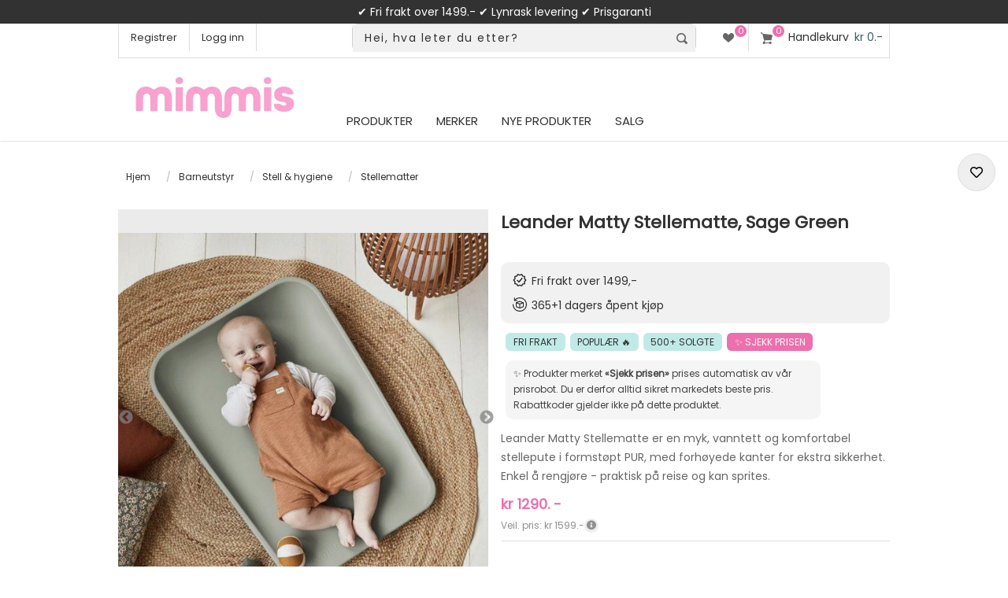

--- FILE ---
content_type: text/html; charset=utf-8
request_url: https://www.mimmis.no/leander-matty-stellematte-sage-green
body_size: 31875
content:




<!DOCTYPE html>
<html xml:lang="no" lang="no">
<head>


    <title>Mimmis.no | Leander Matty Stellematte, Sage Green</title>



<meta name="facebook-domain-verification" content="rvrot7w08iont84qqmtk3fq961wwyr" />
    <meta http-equiv="Content-type" content="text/html;charset=UTF-8" />
    <meta name="description" content="Leander Matty Stellematte er en myk, vanntett og komfortabel stellepute i formst&#248;pt PUR, med forh&#248;yede kanter for ekstra sikkerhet. Enkel &#229; rengj&#248;re - praktisk p&#229; reise og kan sprites.  " />
    <meta name="keywords" content="" />
    <meta name="generator" content="nopCommerce" />
    <meta name="viewport" content="width=device-width, initial-scale=1.0, user-scalable=0, minimum-scale=1.0, maximum-scale=1.0" />
    <meta name="msapplication-tap-highlight" content="no" />

    <link rel="apple-touch-icon" href="/apple-touch-icon.png" sizes="180x180">


<!-- Root Head Snap -->

<!-- Snap Pixel Code in Root -->
<script type='text/javascript'>
(function(e,t,n){if(e.snaptr)return;var a=e.snaptr=function()
{a.handleRequest?a.handleRequest.apply(a,arguments):a.queue.push(arguments)};
a.queue=[];var s='script';r=t.createElement(s);r.async=!0;
r.src=n;var u=t.getElementsByTagName(s)[0];
u.parentNode.insertBefore(r,u);})(window,document,
'https://sc-static.net/scevent.min.js');
</script>
<!-- End Snap Pixel Code -->






     <link rel="preconnect" href="https://sleeknotecustomerscripts.sleeknote.com" crossorigin>
     <link rel="preconnect" href="https://sleeknotestaticcontent.sleeknote.com" crossorigin>

     <link rel="preconnect" href="https://connect.facebook.net" crossorigin>



     <link rel="preload" as="style" href="https://fonts.googleapis.com/css?family=Poppins">	


<!-- async CSS -->
<link rel="stylesheet" media="print" onload="this.onload=null;this.removeAttribute('media');" href="https://fonts.googleapis.com/css?family=Poppins">

<!-- no-JS fallback -->
<noscript>
    <link rel="stylesheet" href="https://fonts.googleapis.com/css?family=Poppins">
</noscript>







<link rel="canonical" href="https://www.mimmis.no/leander-matty-stellematte-sage-green" />






    <meta property="og:type" content="product" />
<meta property="og:title" content="Leander Matty Stellematte, Sage Green" />
<meta property="og:description" content="Leander Matty Stellematte er en myk, vanntett og komfortabel stellepute i formst&#248;pt PUR, med forh&#248;yede kanter for ekstra sikkerhet. Enkel &#229; rengj&#248;re - praktisk p&#229; reise og kan sprites.  " />
<meta property="og:image" content="https://www.mimmis.no/content/images/thumbs/0094549_leander-matty-stellematte-sage-green_560.jpeg" />
<meta property="og:url" content="https://www.mimmis.no/leander-matty-stellematte-sage-green" />
<meta property="og:site_name" content="Mimmis.no" />

    
    

<!-- AppendCssFileParts replaced with this method -->

<link href="/Themes/Native/Content/CSS/plugins.css?v=1.018" rel="stylesheet" type="text/css" />
<link href="/Themes/Native/Content/CSS/styles.css?v=1.363" rel="stylesheet" type="text/css" />
<link href="/Themes/Native/Content/CSS/tables.css?v=1.08" rel="stylesheet" type="text/css" />
<link href="/Themes/Native/Content/CSS/mobile-only.css?v=1.141" rel="stylesheet" type="text/css"  media="(max-width: 1000px)"/>
<link href="/Themes/Native/Content/CSS/480.css?v=1.211" rel="stylesheet" type="text/css" />
<link href="/Themes/Native/Content/CSS/768.css?v=1.051" rel="stylesheet" type="text/css"  media="(min-width: 769px)"/>
<link href="/Themes/Native/Content/CSS/980.css?v=1.195" rel="stylesheet" type="text/css"  media="(min-width: 1001px)"/>
<link href="/Themes/Native/Content/CSS/1280.css?v=1.081" rel="stylesheet" type="text/css" media="(min-width: 1281px)" />
<link href="/Themes/Native/Content/CSS/restyle.css?v=1.104" rel="stylesheet" type="text/css" />
<link href="/Themes/Native/Content/CSS/recategory.css?v=1.095" rel="stylesheet" type="text/css" />
<link href="/Themes/Native/Content/CSS/newstyle.css?v=1.0705" rel="stylesheet" type="text/css" />

<link rel="stylesheet" href="https://cdnjs.cloudflare.com/ajax/libs/font-awesome/5.8.2/css/all.css">





<link rel="preconnect" href="https://fonts.googleapis.com">
<link rel="preconnect" href="https://fonts.gstatic.com" crossorigin>

    
    <link href="/Plugins/SevenSpikes.Core/Styles/perfect-scrollbar.min.css" rel="stylesheet" type="text/css" />
<link href="//cdn.jsdelivr.net/npm/slick-carousel@1.8.1/slick/slick.css" rel="stylesheet" type="text/css" />
<link href="//cdn.jsdelivr.net/npm/slick-carousel@1.8.1/slick/slick-theme.css" rel="stylesheet" type="text/css" />
<link href="//cdnjs.cloudflare.com/ajax/libs/slick-lightbox/0.2.12/slick-lightbox.css" rel="stylesheet" type="text/css" />
<link href="/Plugins/SevenSpikes.Nop.Plugins.JCarousel/Themes/Native/Content/JCarousel.css?v=1.193" rel="stylesheet" type="text/css" />

    
    <script src="/Scripts/jquery-1.10.2.min.js" type="text/javascript"></script>
<script src="/Scripts/jquery.validate.min.js" type="text/javascript"></script>
<script src="/Scripts/jquery.validate.unobtrusive.min.js" type="text/javascript"></script>
<script src="/Scripts/jquery-ui-1.10.3.custom.min.js" type="text/javascript"></script>
<script src="/Scripts/jquery-migrate-1.2.1.min.js" type="text/javascript"></script>
<script src="/Scripts/public.common.js" type="text/javascript"></script>
<script src="/Scripts/public.ajaxcart.js?v=1.06" type="text/javascript"></script>
<script src="/Plugins/SevenSpikes.Nop.Plugins.JCarousel/Scripts/jquery.jcarousel.min.js" type="text/javascript"></script>
<script src="/Plugins/SevenSpikes.Nop.Plugins.JCarousel/Scripts/jquery.disable.text.select.js" type="text/javascript"></script>
<script src="/Plugins/SevenSpikes.Nop.Plugins.MegaMenu/Scripts/jquery.lazyload.min.js" type="text/javascript"></script>
<script src="/Plugins/SevenSpikes.Core/Scripts/SevenSpikesExtensions.js" type="text/javascript"></script>
<script src="/Scripts/kendo/2014.1.318/kendo.core.min.js" type="text/javascript"></script>
<script src="/Scripts/kendo/2014.1.318/kendo.data.min.js" type="text/javascript"></script>
<script src="/Scripts/kendo/2014.1.318/kendo.popup.min.js" type="text/javascript"></script>
<script src="/Scripts/kendo/2014.1.318/kendo.list.min.js" type="text/javascript"></script>
<script src="/Scripts/kendo/2014.1.318/kendo.autocomplete.min.js" type="text/javascript"></script>
<script src="/Plugins/SevenSpikes.Nop.Plugins.AjaxCart/Scripts/jquery.json-2.2.min.js" type="text/javascript"></script>
<script src="/Plugins/SevenSpikes.Nop.Plugins.AjaxCart/Scripts/AjaxCart.min.js" type="text/javascript"></script>
<script src="/Scripts/kendo/2014.1.318/kendo.userevents.min.js" type="text/javascript"></script>
<script src="/Scripts/kendo/2014.1.318/kendo.draganddrop.min.js" type="text/javascript"></script>
<script src="/Scripts/kendo/2014.1.318/kendo.window.min.js" type="text/javascript"></script>
<script src="/Plugins/SevenSpikes.Core/Scripts/perfect-scrollbar.min.js" type="text/javascript"></script>
<script src="/Plugins/SevenSpikes.Core/Scripts/footable.js" type="text/javascript"></script>
<script src="/Themes/Native/Content/scripts/Native.js" type="text/javascript"></script>

    
    
    
    
    
<link rel="shortcut icon" href="https://www.mimmis.no/favicon.ico" />


    <!--Powered by nopCommerce - http://www.nopCommerce.com - Filled with Nitro and Love by Ole Johan -->
    <!--Copyright (c) 2008-2023-->


<!-- Facebook Pixel Code Native Root CS -->
<script>
!function(f,b,e,v,n,t,s){if(f.fbq)return;n=f.fbq=function(){n.callMethod?
n.callMethod.apply(n,arguments):n.queue.push(arguments)};if(!f._fbq)f._fbq=n;
n.push=n;n.loaded=!0;n.version='2.0';n.queue=[];t=b.createElement(e);t.async=!0;
t.src=v;s=b.getElementsByTagName(e)[0];s.parentNode.insertBefore(t,s)}(window,
document,'script','https://connect.facebook.net/en_US/fbevents.js');
fbq('init', '439900476210471'); // Insert your pixel ID here.
fbq('track', 'PageView');
</script>
<noscript><img height="1" width="1" style="display:none"
src="https://www.facebook.com/tr?id=439900476210471&ev=PageView&noscript=1"
/></noscript>
<!-- DO NOT MODIFY -->
<!-- End Facebook Pixel Code -->



<!-- Sleeknote, in Native _Root.HEad CS -->
<!-- Start of Sleeknote signup and lead generation tool - www.sleeknote.com -->

<script id='sleeknoteScript' type='text/javascript'>
    (function () {        var sleeknoteScriptTag = document.createElement('script');
        sleeknoteScriptTag.type = 'text/javascript';
        sleeknoteScriptTag.charset = 'utf-8';
        sleeknoteScriptTag.src = ('//sleeknotecustomerscripts.sleeknote.com/3023.js');
        sleeknoteScriptTag.defer = true;
        var s = document.getElementById('sleeknoteScript'); 
       s.parentNode.insertBefore(sleeknoteScriptTag, s); 
   })();
   </script>

<!-- End of Sleeknote signup and lead generation tool - www.sleeknote.com -->


<!-- New GA4 implement -->
<script>
    window.dataLayer = window.dataLayer || [];
    function gtag() {
        dataLayer.push(arguments);
    }
    gtag("consent", "default", {
        ad_storage: "denied",
        ad_user_data: "denied", 
        ad_personalization: "denied",
        analytics_storage: "denied",
        functionality_storage: "denied",
        personalization_storage: "denied",
        security_storage: "granted",
        wait_for_update: 2000,
    });
    gtag("set", "ads_data_redaction", true);
    gtag("set", "url_passthrough", true);
</script>





<!-- Start cookieyes banner in Native _Root.Head --> 
<script id="cookieyes" async type="text/javascript" src="https://cdn-cookieyes.com/client_data/71f1752ef2eee5910dce9a32/script.js"></script> 
<!-- End cookieyes banner -->

<!-- Google tag (gtag.js) -->
<script async src="https://www.googletagmanager.com/gtag/js?id=G-XX7M3JT69Q"></script>
<script>
  window.dataLayer = window.dataLayer || [];
  function gtag(){dataLayer.push(arguments);}
  gtag('js', new Date());

  gtag('config', 'G-XX7M3JT69Q');
</script>



<!-- Clarity in Native _Root.Head CS -->

<script type="text/javascript">
    (function(c,l,a,r,i,t,y){
        c[a]=c[a]||function(){(c[a].q=c[a].q||[]).push(arguments)};
        t=l.createElement(r);t.async=1;t.src="https://www.clarity.ms/tag/"+i;
        y=l.getElementsByTagName(r)[0];y.parentNode.insertBefore(t,y);
    })(window, document, "clarity", "script", "o40ids5xvc");
</script>


<!-- Bing Ads in Native _root.head CS -->
<script>
    function initializeUET() {
(function(w,d,t,r,u){var f,n,i;w[u]=w[u]||[],f=function(){var o={ti:"97181921", enableAutoSpaTracking: true};o.q=w[u],w[u]=new UET(o),w[u].push("pageLoad")},n=d.createElement(t),n.src=r,n.async=1,n.onload=n.onreadystatechange=function(){var s=this.readyState;s&&s!=="loaded"&&s!=="complete"||(f(),n.onload=n.onreadystatechange=null)},i=d.getElementsByTagName(t)[0],i.parentNode.insertBefore(n,i)})(window,document,"script","//bat.bing.com/bat.js","uetq");
    }
    document.addEventListener('cookieyes_banner_load', (eventData) => {
        const data = eventData.detail;
        if (data.categories.advertisement) initializeUET();
        else document.addEventListener('cookieyes_consent_update', handleConsentUpdate);
    });
    function handleConsentUpdate(eventData) {
        const data = eventData.detail;
        if (data.accepted.includes("advertisement")) initializeUET();
    }
</script>


<script>
document.addEventListener("DOMContentLoaded", function () {

    /* ---------------------------------------------------------
       PRODUCT PAGE
    --------------------------------------------------------- */
    const isProductPage =
        document.querySelector('meta[property="og:type"][content="product"]') ||
        document.querySelector(".page.product-details-page");

    if (isProductPage) {

/* 1) Sett inn ny info-boble etter "Frakt og Leveringstid" */
/* Sett inn boble i riktig panel */
const accordions = document.querySelectorAll('.accordion.lined, .accordion.lined.activeac');

let shippingAccordion = null;

accordions.forEach(acc => {
    const h3 = acc.querySelector("h3");
    if (h3 && h3.textContent.trim().toLowerCase().includes("frakt")) {
        shippingAccordion = acc;
    }
});

if (shippingAccordion) {
    const panel = shippingAccordion.nextElementSibling;
    if (panel && panel.classList.contains("panel")) {

        const bubble = document.createElement("div");
bubble.textContent = "Forsinkelse - P\u00e5 grunn av flytting av v\u00e5rt hovedlager, vil det kunne oppst\u00e5 forsinkelse p\u00e5 opptil to uker. Vi beklager forsinkelsen, men lover \u00e5 gj\u00f8re v\u00e5rt beste for \u00e5 sende den s\u00e5 snart som mulig.";
        bubble.style.padding = "15px";
        bubble.style.margin = "10px 0";
        bubble.style.background = "#f5f5f5";
        bubble.style.borderRadius = "10px";
        bubble.style.border = "1px solid #ddd";
        bubble.style.fontSize = "14px";
        bubble.style.lineHeight = "1.4";

        panel.insertBefore(bubble, panel.firstChild);

/* --- 2: Fjern fÃ¸rste <li> i fÃ¸rste <ul> i panelet --- */ const firstUl = panel.querySelector("ul"); if (firstUl && firstUl.firstElementChild) { firstUl.firstElementChild.remove(); }
    }
}





        /* 2) Fjern f\u00f8rste <li> i frakt-listen */
        const panelList = document.querySelector(".panel ul");
        if (panelList && panelList.firstElementChild) {
            panelList.firstElementChild.remove();
        }

        /* 3) Fjern \"Lynrask levering\" i USP-listen */
        const uspItems = document.querySelectorAll("#prdUrg li");
        uspItems.forEach(function (li) {
            if (li.textContent.trim().toLowerCase().includes("lynrask")) {
                li.remove();
            }
        });
    }



/* ---------------------------------------------------------
   FAQ + LYNRSK PAGES
--------------------------------------------------------- */

const url = window.location.pathname.toLowerCase();

if (url.includes("faq") || url.includes("lynrask")) {

    const pageBody = document.querySelector(".page-body");

    if (pageBody) {

        const bubble = document.createElement("div");
        bubble.textContent =
            "Forsinkelse - P\u00e5 grunn av flytting av v\u00e5rt hovedlager, vil det kunne oppst\u00e5 forsinkelse p\u00e5 opptil to uker. Vi beklager forsinkelsen, men lover \u00e5 gj\u00f8re v\u00e5rt beste for \u00e5 sende den s\u00e5 snart som mulig.";
        bubble.style.padding = "15px";
        bubble.style.margin = "0 0 15px 0";
        bubble.style.background = "#f5f5f5";
        bubble.style.borderRadius = "10px";
        bubble.style.border = "1px solid #ddd";
        bubble.style.fontSize = "14px";
        bubble.style.lineHeight = "1.4";

        pageBody.insertBefore(bubble, pageBody.firstChild);
    }
}



    /* ---------------------------------------------------------
       CART PAGE
    --------------------------------------------------------- */
    const isCartPage = window.location.pathname.toLowerCase() === "/cart";

    if (isCartPage) {

        const orderBlocks = document.querySelectorAll(".order-summary-content");
        const allInStockBlock = document.querySelector(".order-summary-content .allinstock");

        const delayMessage =
            "P\u00e5 grunn av flytting av v\u00e5rt hovedlager kan det oppst\u00e5 forsinkelser p\u00e5 opptil to uker. " +
            "Vi beklager forsinkelsen og sender varene s\u00e5 snart som mulig.";

        /* CASE 1: Alle produkter er p\u00e5 lager */
        if (allInStockBlock) {
            const span = allInStockBlock.querySelector("span");
            if (span) {
                span.innerHTML =

                    "<div class=\"allinstock\">" +
                        "<span>\u26A0\uFE0F " + delayMessage + "<br/>\u2705 Alle varene er p\u00e5 lager </span>" +
                    "</div>";
            }
        }

        /* CASE 2: Ikke alle produkter er p\u00e5 lager */
        else {
            if (orderBlocks.length > 0) {
                const newBlock = document.createElement("div");
                newBlock.className = "order-summary-content";
                newBlock.innerHTML =
                    "<div class=\"allinstock\">" +
                        "<span>\u26A0\uFE0F " + delayMessage + "</span>" +
                    "</div>";
                orderBlocks[0].insertAdjacentElement("beforebegin", newBlock);
            }
        }
    }

});
</script>


</head>
<body style="max-width:100%;overflow-x: hidden" class=" color-mint notAndroid23">

    









<div id="dialog-notifications-success" title="Varsling" style="display:none;">
</div>
<div id="dialog-notifications-error" title="Feil" style="display:none;">
</div>
<div id="bar-notification" class="bar-notification">
    <span class="close" title="Lukk">&nbsp;</span>
</div>




<!-- lipscore restyle -->
<style>
@font-face {
    font-family: 'lipscore-plugin-icons'; 
    src: url('/Themes/Native/Content/img/lipscore-plugin-icons-a9f8273b2d02cffec58a08b110b71185471216fcd86548dbaf3cc3a531d42df3.woff') format('woff');
    font-display:swap;
}
</style>





<div class="master-wrapper-page  items-per-row-three">
    
    
    <div class="overlayOffCanvas"></div>



    
    
    
    
    
    

    

    
    
    
    
    
    




 

        <style>
.badge {display: none; }
.sub-header-wrapper { background-color: #323232; height: 30px; width: 100%; text-align: center; color: #fff; font-size: 14px; display: flex; align-items: center; justify-content:center; line-height: 2em; padding:5px; }
.sub-header-wrapper2 { background-color: #ed6fad; height: 30px; width: 100%; text-align: center; color: #fff; font-size: 14px; display: flex; align-items: center; justify-content:center; line-height: 2em; padding:5px; }
 
.sub-header-wrapper span {
    color: #FEFCFB;
}
 
.sub-header-wrapper2 a span {
    color: #323232;
}








@media all and (max-width:380px) {
	.sub-header-wrapper { height: 30px; font-size: 12px; }
	.sub-header-wrapper2 { height: 54px; font-size: 12px; }
	#days { display:none; }
}

@media all and (min-width:381px) and (max-width:768px) {
	.sub-header-wrapper { height: 30px; font-size: 14px; }
	.sub-header-wrapper2 { height: 54px; font-size: 14px; }
	#days { display:none; }
}


@media all and (min-width:560px) {

	 #days { display:none; }
	
}

@media all and (min-width:768px) {
	.sub-header-wrapper { height: 30px; font-size: 14px; } 	
	.sub-header-wrapper2 { height: 40px; font-size: 16px; }	
	 #days { display:none; }
	
	#hide768 {display:none!important;}
}
}
        </style>
        <div class="sub-header-wrapper">

            
            
            

            
            
            

            <span style="display:block; float: center; width:100%;color:white">
                &#x2714; Fri frakt over 1499.- &#x2714;  Lynrask levering &#x2714; Prisgaranti <span id="days">&#x2714; Hjemlevering kr 129</span>
            </span>
        </div>

<div class="header">
    
    <div class="header-options-wrapper">













        

<script>
	// <!-- Snap --> 
	snaptr('init', '0728b8b5-457a-4820-91a6-a231b2666b9a', {});
//	snaptr('track','PAGE_VIEW')
</script>




<div class="customer-header-links">
    <ul>
        
            <li><a href="/register" class="ico-register">Registrer</a></li>
            <li><a href="/login" class="ico-login">Logg inn</a></li>
	<style>
		#respAcc, #respLogout, #respLoggedIn { display: none!important; }
	</style>
                
    </ul>
</div>

<div class="header-right">



    <div class="wishlist-cart-wrapper">
            <div class="wishlist-links-wrapper">
                <a href="/wishlist" class="ico-wishlist">
                    <span class="wishlist-label">Ønskeliste</span>
                    <span class="wishlist-qty">0</span>
                </a>
            </div>

            <div id="topcartlink">
                <a href="/cart" class="ico-cart">
                    <span id="cQty" class="cart-qty">0</span>
                    <span class="cart-label">Handlekurv</span>
                    
<span class="cart-sum">kr 0.-</span>
                </a>
            </div>



<div id="flyout-cart" class="flyout-cart">
    <div class="mini-shopping-cart">
        <div class="count">
Du har ingen varer i handlekurven.        </div>
    </div>
</div>
            <script type="text/javascript">
                $(document).ready(function () {
                    $('.header').on('mouseenter', '#topcartlink', function () {
                        $('#flyout-cart').addClass('active');
                    });
                    $('.header').on('mouseleave', '#topcartlink', function () {
                        $('#flyout-cart').removeClass('active');
                    });
                    $('.header').on('mouseenter', '#flyout-cart', function () {
                        $('#flyout-cart').addClass('active');
                    });
                    $('.header').on('mouseleave', '#flyout-cart', function () {
                        $('#flyout-cart').removeClass('active');
                    });
                });
            </script>
    </div>
</div>
    </div>
</div>


    <div class="sub-header">
        <div class="sub-header-center">
            <div class="header-logo">
                <a href="/" class="logo">
                   <img id="oLogo" width="479" height="136" title="Mimmis.no Logo" alt="Mimmis.no" src="https://www.mimmis.no/content/images/thumbs/Logo-Mimmis25.png"> 
                </a>
            </div>




            <div class="header-menu">
                <div class="close-menu">
                    
                    <span>Meny</span>
                </div>







<ul class="mega-menu">
    




        <li>
            <a href="/" class="products-item-menu">Produkter</a>
            <div class="dropdown categories fullWidth boxes-5">
                <div class="row-wrapper">
                    <div class="row"><div class="box">
        <div class="picture">
            <a href="/barnevogn" title="Vis produkter i kategorien Barnevogn">
                <img class="lazy" alt="Bilde for kategori Barnevogn" src="[data-uri]" data-original="https://www.mimmis.no/content/images/thumbs/0101209_barnevogn_204.png" />
            </a>
        </div>
        <div class="title">
            <strong>
                <a href="/barnevogn" title="Barnevogn">Barnevogn</a>
            </strong>
        </div>
        <ul class="subcategories">
                <li>
                    <a href="/barnevogner-salg" title="Salg - Vogner">Salg - Vogner</a>
                </li>
                <li>
                    <a href="/sportsvogner" title="Sportsvogner">Sportsvogner</a>
                </li>
                <li>
                    <a href="/duovogner" title="Duovogner">Duovogner</a>
                </li>
                <li>
                    <a href="/tvillingvogner-soskenvogner" title="Tvilling/S&#248;skenvogner">Tvilling/S&#248;skenvogner</a>
                </li>
                <li>
                    <a href="/barnevogner-triller" title="Triller">Triller</a>
                </li>
                <li>
                    <a href="/pulk-sykkelvogn-skivogn" title="Sykkelvogn og Skivogn">Sykkelvogn og Skivogn</a>
                </li>
                <li>
                    <a href="/vogntilbehor" title="Vogntilbeh&#248;r">Vogntilbeh&#248;r</a>
                </li>



        </ul>
    
</div><div class="box">
        <div class="picture">
            <a href="/bilstoler" title="Vis produkter i kategorien Bilstoler">
                <img class="lazy" alt="Bilde for kategori Bilstoler" src="[data-uri]" data-original="https://www.mimmis.no/content/images/thumbs/0101261_bilstoler_204.png" />
            </a>
        </div>
        <div class="title">
            <strong>
                <a href="/bilstoler" title="Bilstoler">Bilstoler</a>
            </strong>
        </div>
        <ul class="subcategories">
                <li>
                    <a href="/bilstoler-salg" title="Salg - Bilstoler">Salg - Bilstoler</a>
                </li>
                <li>
                    <a href="/babystoler" title="Babystoler">Babystoler</a>
                </li>
                <li>
                    <a href="/bakovervendte" title="Bakovervendte bilstoler">Bakovervendte bilstoler</a>
                </li>
                <li>
                    <a href="/beltestoler" title="Beltestoler">Beltestoler</a>
                </li>
                <li>
                    <a href="/biltilbehor" title="Tilbeh&#248;r til bilstol">Tilbeh&#248;r til bilstol</a>
                </li>



        </ul>
    
</div><div class="box">
        <div class="picture">
            <a href="/utstyr" title="Vis produkter i kategorien Barneutstyr">
                <img class="lazy" alt="Bilde for kategori Barneutstyr" src="[data-uri]" data-original="https://www.mimmis.no/content/images/thumbs/0101564_barneutstyr_204.png" />
            </a>
        </div>
        <div class="title">
            <strong>
                <a href="/utstyr" title="Barneutstyr">Barneutstyr</a>
            </strong>
        </div>
        <ul class="subcategories">
                <li>
                    <a href="/utstyr-salg" title="Salg - Babyutstyr">Salg - Babyutstyr</a>
                </li>
                <li>
                    <a href="/babynest" title="B&#230;rebagger og Babynest">B&#230;rebagger og Babynest</a>
                </li>
                <li>
                    <a href="/babycall" title="Babycall">Babycall</a>
                </li>
                <li>
                    <a href="/barnesikring" title="Barnesikring">Barnesikring</a>
                </li>
                <li>
                    <a href="/bere" title="B&#230;reseler og B&#230;ret&#248;y">B&#230;reseler og B&#230;ret&#248;y</a>
                </li>
                <li>
                    <a href="/gips-og-avtrykk" title="Gips og Avtrykk">Gips og Avtrykk</a>
                </li>
                <li>
                    <a href="/lekegrinder" title="Lekegrinder">Lekegrinder</a>
                </li>
                <li>
                    <a href="/smokker-sutter" title="Smokker / sutter">Smokker / sutter</a>
                </li>
                <li>
                    <a href="/mate" title="Mate">Mate</a>
                </li>
                <li>
                    <a href="/sekker-og-kofferter" title="Sekker og kofferter">Sekker og kofferter</a>
                </li>
                <li>
                    <a href="/stell-hygiene" title="Stell &amp; hygiene">Stell &amp; hygiene</a>
                </li>
                <li>
                    <a href="/til-mor" title="Mamma">Mamma</a>
                </li>
                <li>
                    <a href="/vippe-og-spisestoler" title="Vippe- og spisestoler">Vippe- og spisestoler</a>
                </li>
                <li>
                    <a href="/kjokkenhjelper" title="Kj&#248;kkenhjelper">Kj&#248;kkenhjelper</a>
                </li>
                <li>
                    <a href="/trappegrinder-peisgrinder" title="Trappegrinder, Barnegrinder &amp; Peisgrinder">Trappegrinder, Barnegrinder &amp; Peisgrinder</a>
                </li>



        </ul>
    
</div><div class="box">
        <div class="picture">
            <a href="/leker" title="Vis produkter i kategorien Leker">
                <img class="lazy" alt="Bilde for kategori Leker" src="[data-uri]" data-original="https://www.mimmis.no/content/images/thumbs/0101257_leker_204.png" />
            </a>
        </div>
        <div class="title">
            <strong>
                <a href="/leker" title="Leker">Leker</a>
            </strong>
        </div>
        <ul class="subcategories">
                <li>
                    <a href="/leker-salg" title="Salg - Leker">Salg - Leker</a>
                </li>
                <li>
                    <a href="/topp-100-leker" title="Topplisten">Topplisten</a>
                </li>
                <li>
                    <a href="/aktiv-lek" title="Aktiv lek">Aktiv lek</a>
                </li>
                <li>
                    <a href="/babylek-2" title="Babylek">Babylek</a>
                </li>
                <li>
                    <a href="/dukker-hus-og-kjoretoy" title="Dukker, hus og kj&#248;ret&#248;y">Dukker, hus og kj&#248;ret&#248;y</a>
                </li>
                <li>
                    <a href="/kreativitet" title="Kreativitet">Kreativitet</a>
                </li>
                <li>
                    <a href="/rollelek" title="Rollelek">Rollelek</a>
                </li>
                <li>
                    <a href="/utendors-lek" title="Utend&#248;rs lek">Utend&#248;rs lek</a>
                </li>
                <li>
                    <a href="/montessori" title="Montessori">Montessori</a>
                </li>



        </ul>
    
</div><div class="box">
        <div class="picture">
            <a href="/barnerom" title="Vis produkter i kategorien Barnerommet">
                <img class="lazy" alt="Bilde for kategori Barnerommet" src="[data-uri]" data-original="https://www.mimmis.no/content/images/thumbs/0101173_barnerommet_204.png" />
            </a>
        </div>
        <div class="title">
            <strong>
                <a href="/barnerom" title="Barnerommet">Barnerommet</a>
            </strong>
        </div>
        <ul class="subcategories">
                <li>
                    <a href="/barnerom-salg" title="Salg - Barnerom">Salg - Barnerom</a>
                </li>
                <li>
                    <a href="/topplisten-barnerom" title="Topplisten">Topplisten</a>
                </li>
                <li>
                    <a href="/senger-og-tilbehor" title="Senger og tilbeh&#248;r">Senger og tilbeh&#248;r</a>
                </li>
                <li>
                    <a href="/oppbevaring-2" title="Oppbevaring">Oppbevaring</a>
                </li>
                <li>
                    <a href="/mobler" title="M&#248;bler">M&#248;bler</a>
                </li>
                <li>
                    <a href="/belysning" title="Nattlamper og S&#248;vntrenere for Barn">Nattlamper og S&#248;vntrenere for Barn</a>
                </li>
                <li>
                    <a href="/interior" title="Interi&#248;r">Interi&#248;r</a>
                </li>



        </ul>
    
</div></div>
                </div>
                
            </div>
        </li>




    <li>
        <a href="/manufacturer/all" title="Merker">Merker</a>
        <div class="dropdown manufacturers">
            <div class="row">
                <div class="box">
                    <div class="title">
                        <strong>Utvalgte varemerker</strong>
                    </div>
                    <ul>
                                <li>
                                    <a href="/axkid" title="Axkid">Axkid</a>
                                </li>   
                                <li>
                                    <a href="/baby-brezza-norge" title="Baby Brezza">Baby Brezza</a>
                                </li>   
                                <li>
                                    <a href="/babydan" title="BabyDan">BabyDan</a>
                                </li>   
                                <li>
                                    <a href="/besafe" title="BeSafe">BeSafe</a>
                                </li>   
                                <li>
                                    <a href="/britax" title="Britax">Britax</a>
                                </li>   
                                <li>
                                    <a href="/easygrow" title="Easygrow">Easygrow</a>
                                </li>   
                                <li>
                                    <a href="/ergobaby" title="Ergobaby">Ergobaby</a>
                                </li>   
                                <li>
                                    <a href="/hamax" title="Hamax">Hamax</a>
                                </li>   
                                <li>
                                    <a href="/kaos" title="KAOS">KAOS</a>
                                </li>   
                                <li>
                                    <a href="/leander" title="Leander">Leander</a>
                                </li>   
                                <li>
                                    <a href="/maxi-cosi" title="Maxi-Cosi">Maxi-Cosi</a>
                                </li>   
                                <li>
                                    <a href="/neonate-babycall" title="Neonate">Neonate</a>
                                </li>   
                                <li>
                                    <a href="/sagababy" title="Sagababy">Sagababy</a>
                                </li>   
                                <li>
                                    <a href="/sebra" title="Sebra">Sebra</a>
                                </li>   
                                <li>
                                    <a href="/voksi" title="VOKSI">VOKSI</a>
                                </li>   
                                <li>
                                    <a class="view-all" href="/manufacturer/all" title="Vis alle varemerker">Vis alle varemerker</a>
                                </li>

                    </ul>
                </div><!--box-->
            </div><!--row-->
        </div><!--dropdown-->
    </li>
        <li>
            <a href="/newproducts" title="Nye produkter">
                <span>Nye produkter</span>
            </a>
        </li>
        <li class="sticky-category">
            <a href="/salg" title="SALG">
                <span>SALG</span>
            </a>
        </li>

</ul>
<div class="menu-title"><span>Meny</span></div>
<ul class="mega-menu-responsive">
    


            <li>
<!-- Experiment: Call the plus button event on click on the a href, and prevent the default action -->
                    <a href="/barnevogn" title="Barnevogn" 
onclick="this.nextElementSibling.click(); return false;" 
class="with-subcategories"
>
                        <span>Barnevogn</span>
                    </a>
                    <div class="plus-button"></div>
                    <div class="sublist-wrap">
                        <ul class="sublist">
                            <li class="back-button">
                                <span>tilbake</span>
                            </li>

                                        <li>
                                            <a href="/barnevogn" title="Barnevogn">
                                                <span><b>Vis alle i Barnevogn</b></span>
                                            </a>
                                        </li>



                        <li>
                            <a href="/barnevogner-salg" title="Salg - Vogner"
style=color:#ed6fad>
                                <span>Salg - Vogner</span>
                            </a>
                        </li>
                        <li>
                            <a href="/sportsvogner" title="Sportsvogner"
>
                                <span>Sportsvogner</span>
                            </a>
                        </li>
                        <li>
                            <a href="/duovogner" title="Duovogner"
>
                                <span>Duovogner</span>
                            </a>
                        </li>
                        <li>
                            <a href="/tvillingvogner-soskenvogner" title="Tvilling/S&#248;skenvogner"
>
                                <span>Tvilling/S&#248;skenvogner</span>
                            </a>
                        </li>
                        <li>
                            <a href="/barnevogner-triller" title="Triller"
>
                                <span>Triller</span>
                            </a>
                        </li>
                        <li>
                            <a href="/pulk-sykkelvogn-skivogn" title="Sykkelvogn og Skivogn"
>
                                <span>Sykkelvogn og Skivogn</span>
                            </a>
                        </li>
                        <li>
                            <a href="/vogntilbehor" title="Vogntilbeh&#248;r"
>
                                <span>Vogntilbeh&#248;r</span>
                            </a>
                        </li>

                        </ul>
                    </div>
            </li>
            <li>
<!-- Experiment: Call the plus button event on click on the a href, and prevent the default action -->
                    <a href="/bilstoler" title="Bilstoler" 
onclick="this.nextElementSibling.click(); return false;" 
class="with-subcategories"
>
                        <span>Bilstoler</span>
                    </a>
                    <div class="plus-button"></div>
                    <div class="sublist-wrap">
                        <ul class="sublist">
                            <li class="back-button">
                                <span>tilbake</span>
                            </li>

                                        <li>
                                            <a href="/bilstoler" title="Bilstoler">
                                                <span><b>Vis alle i Bilstoler</b></span>
                                            </a>
                                        </li>



                        <li>
                            <a href="/bilstoler-salg" title="Salg - Bilstoler"
style=color:#ed6fad>
                                <span>Salg - Bilstoler</span>
                            </a>
                        </li>
                        <li>
                            <a href="/babystoler" title="Babystoler"
>
                                <span>Babystoler</span>
                            </a>
                        </li>
                        <li>
                            <a href="/bakovervendte" title="Bakovervendte bilstoler"
>
                                <span>Bakovervendte bilstoler</span>
                            </a>
                        </li>
                        <li>
                            <a href="/beltestoler" title="Beltestoler"
>
                                <span>Beltestoler</span>
                            </a>
                        </li>
                        <li>
                            <a href="/biltilbehor" title="Tilbeh&#248;r til bilstol"
>
                                <span>Tilbeh&#248;r til bilstol</span>
                            </a>
                        </li>

                        </ul>
                    </div>
            </li>
            <li>
<!-- Experiment: Call the plus button event on click on the a href, and prevent the default action -->
                    <a href="/utstyr" title="Barneutstyr" 
onclick="this.nextElementSibling.click(); return false;" 
class="with-subcategories"
>
                        <span>Barneutstyr</span>
                    </a>
                    <div class="plus-button"></div>
                    <div class="sublist-wrap">
                        <ul class="sublist">
                            <li class="back-button">
                                <span>tilbake</span>
                            </li>

                                        <li>
                                            <a href="/utstyr" title="Barneutstyr">
                                                <span><b>Vis alle i Barneutstyr</b></span>
                                            </a>
                                        </li>



                        <li>
                            <a href="/utstyr-salg" title="Salg - Babyutstyr"
style=color:#ed6fad>
                                <span>Salg - Babyutstyr</span>
                            </a>
                        </li>
                        <li>
                            <a href="/babynest" title="B&#230;rebagger og Babynest"
>
                                <span>B&#230;rebagger og Babynest</span>
                            </a>
                        </li>
                        <li>
                            <a href="/babycall" title="Babycall"
>
                                <span>Babycall</span>
                            </a>
                        </li>
                        <li>
                            <a href="/barnesikring" title="Barnesikring"
>
                                <span>Barnesikring</span>
                            </a>
                        </li>
                        <li>
                            <a href="/bere" title="B&#230;reseler og B&#230;ret&#248;y"
>
                                <span>B&#230;reseler og B&#230;ret&#248;y</span>
                            </a>
                        </li>
                        <li>
                            <a href="/gips-og-avtrykk" title="Gips og Avtrykk"
>
                                <span>Gips og Avtrykk</span>
                            </a>
                        </li>
                        <li>
                            <a href="/lekegrinder" title="Lekegrinder"
>
                                <span>Lekegrinder</span>
                            </a>
                        </li>
                        <li>
                            <a href="/smokker-sutter" title="Smokker / sutter"
>
                                <span>Smokker / sutter</span>
                            </a>
                        </li>
                        <li>
                            <a href="/mate" title="Mate"
>
                                <span>Mate</span>
                            </a>
                        </li>
                        <li>
                            <a href="/sekker-og-kofferter" title="Sekker og kofferter"
>
                                <span>Sekker og kofferter</span>
                            </a>
                        </li>
                        <li>
                            <a href="/stell-hygiene" title="Stell &amp; hygiene"
>
                                <span>Stell &amp; hygiene</span>
                            </a>
                        </li>
                        <li>
                            <a href="/til-mor" title="Mamma"
>
                                <span>Mamma</span>
                            </a>
                        </li>
                        <li>
                            <a href="/vippe-og-spisestoler" title="Vippe- og spisestoler"
>
                                <span>Vippe- og spisestoler</span>
                            </a>
                        </li>
                        <li>
                            <a href="/kjokkenhjelper" title="Kj&#248;kkenhjelper"
>
                                <span>Kj&#248;kkenhjelper</span>
                            </a>
                        </li>
                        <li>
                            <a href="/trappegrinder-peisgrinder" title="Trappegrinder, Barnegrinder &amp; Peisgrinder"
>
                                <span>Trappegrinder, Barnegrinder &amp; Peisgrinder</span>
                            </a>
                        </li>

                        </ul>
                    </div>
            </li>
            <li>
<!-- Experiment: Call the plus button event on click on the a href, and prevent the default action -->
                    <a href="/leker" title="Leker" 
onclick="this.nextElementSibling.click(); return false;" 
class="with-subcategories"
>
                        <span>Leker</span>
                    </a>
                    <div class="plus-button"></div>
                    <div class="sublist-wrap">
                        <ul class="sublist">
                            <li class="back-button">
                                <span>tilbake</span>
                            </li>

                                        <li>
                                            <a href="/leker" title="Leker">
                                                <span><b>Vis alle i Leker</b></span>
                                            </a>
                                        </li>



                        <li>
                            <a href="/leker-salg" title="Salg - Leker"
style=color:#ed6fad>
                                <span>Salg - Leker</span>
                            </a>
                        </li>
                        <li>
                            <a href="/topp-100-leker" title="Topplisten"
>
                                <span>Topplisten</span>
                            </a>
                        </li>
                        <li>
                            <a href="/aktiv-lek" title="Aktiv lek"
>
                                <span>Aktiv lek</span>
                            </a>
                        </li>
                        <li>
                            <a href="/babylek-2" title="Babylek"
>
                                <span>Babylek</span>
                            </a>
                        </li>
                        <li>
                            <a href="/dukker-hus-og-kjoretoy" title="Dukker, hus og kj&#248;ret&#248;y"
>
                                <span>Dukker, hus og kj&#248;ret&#248;y</span>
                            </a>
                        </li>
                        <li>
                            <a href="/kreativitet" title="Kreativitet"
>
                                <span>Kreativitet</span>
                            </a>
                        </li>
                        <li>
                            <a href="/rollelek" title="Rollelek"
>
                                <span>Rollelek</span>
                            </a>
                        </li>
                        <li>
                            <a href="/utendors-lek" title="Utend&#248;rs lek"
>
                                <span>Utend&#248;rs lek</span>
                            </a>
                        </li>
                        <li>
                            <a href="/montessori" title="Montessori"
>
                                <span>Montessori</span>
                            </a>
                        </li>

                        </ul>
                    </div>
            </li>
            <li>
<!-- Experiment: Call the plus button event on click on the a href, and prevent the default action -->
                    <a href="/barnerom" title="Barnerommet" 
onclick="this.nextElementSibling.click(); return false;" 
class="with-subcategories"
>
                        <span>Barnerommet</span>
                    </a>
                    <div class="plus-button"></div>
                    <div class="sublist-wrap">
                        <ul class="sublist">
                            <li class="back-button">
                                <span>tilbake</span>
                            </li>

                                        <li>
                                            <a href="/barnerom" title="Barnerommet">
                                                <span><b>Vis alle i Barnerommet</b></span>
                                            </a>
                                        </li>



                        <li>
                            <a href="/barnerom-salg" title="Salg - Barnerom"
style=color:#ed6fad>
                                <span>Salg - Barnerom</span>
                            </a>
                        </li>
                        <li>
                            <a href="/topplisten-barnerom" title="Topplisten"
>
                                <span>Topplisten</span>
                            </a>
                        </li>
                        <li>
                            <a href="/senger-og-tilbehor" title="Senger og tilbeh&#248;r"
>
                                <span>Senger og tilbeh&#248;r</span>
                            </a>
                        </li>
                        <li>
                            <a href="/oppbevaring-2" title="Oppbevaring"
>
                                <span>Oppbevaring</span>
                            </a>
                        </li>
                        <li>
                            <a href="/mobler" title="M&#248;bler"
>
                                <span>M&#248;bler</span>
                            </a>
                        </li>
                        <li>
                            <a href="/belysning" title="Nattlamper og S&#248;vntrenere for Barn"
>
                                <span>Nattlamper og S&#248;vntrenere for Barn</span>
                            </a>
                        </li>
                        <li>
                            <a href="/interior" title="Interi&#248;r"
>
                                <span>Interi&#248;r</span>
                            </a>
                        </li>

                        </ul>
                    </div>
            </li>



    <li>
            <a href="/manufacturer/all" class="with-subcategories" title="Merker" onclick="this.nextElementSibling.click(); return false;">
                <span>Merker</span>
            </a>
            <div class="plus-button"></div>
            <div class="sublist-wrap">
                <ul class="sublist">
                    <li class="back-button">
                        <span>tilbake</span>
                    </li>
                        <li>
                            <a class="view-all" href="/manufacturer/all" title="Vis alle varemerker">
                                <span><b>Vis alle varemerker</b></span>
                            </a>
                        </li>

                        <li>
                            <a href="/axkid" title="Axkid">
                                <span>Axkid</span>
                            </a>
                        </li>
                        <li>
                            <a href="/baby-brezza-norge" title="Baby Brezza">
                                <span>Baby Brezza</span>
                            </a>
                        </li>
                        <li>
                            <a href="/babydan" title="BabyDan">
                                <span>BabyDan</span>
                            </a>
                        </li>
                        <li>
                            <a href="/besafe" title="BeSafe">
                                <span>BeSafe</span>
                            </a>
                        </li>
                        <li>
                            <a href="/britax" title="Britax">
                                <span>Britax</span>
                            </a>
                        </li>
                        <li>
                            <a href="/easygrow" title="Easygrow">
                                <span>Easygrow</span>
                            </a>
                        </li>
                        <li>
                            <a href="/ergobaby" title="Ergobaby">
                                <span>Ergobaby</span>
                            </a>
                        </li>
                        <li>
                            <a href="/hamax" title="Hamax">
                                <span>Hamax</span>
                            </a>
                        </li>
                        <li>
                            <a href="/kaos" title="KAOS">
                                <span>KAOS</span>
                            </a>
                        </li>
                        <li>
                            <a href="/leander" title="Leander">
                                <span>Leander</span>
                            </a>
                        </li>
                        <li>
                            <a href="/maxi-cosi" title="Maxi-Cosi">
                                <span>Maxi-Cosi</span>
                            </a>
                        </li>
                        <li>
                            <a href="/neonate-babycall" title="Neonate">
                                <span>Neonate</span>
                            </a>
                        </li>
                        <li>
                            <a href="/sagababy" title="Sagababy">
                                <span>Sagababy</span>
                            </a>
                        </li>
                        <li>
                            <a href="/sebra" title="Sebra">
                                <span>Sebra</span>
                            </a>
                        </li>
                        <li>
                            <a href="/voksi" title="VOKSI">
                                <span>VOKSI</span>
                            </a>
                        </li>
                        <li>
                            <a class="view-all" href="/manufacturer/all" title="Vis alle varemerker">
                                <span>Vis alle varemerker</span>
                            </a>
                        </li>

                </ul>
            </div>
    </li>

        <li>
            <a href="/newproducts" title="Nye produkter">
                <span>Nye produkter</span>
            </a>
        </li>
        <li class="sticky-category">
            <a href="/salg" title="SALG">
                <span>SALG</span>
            </a>
        </li>
        <li class="newsection">
                <a class="labelForNextPlusButton">
                    <span class="with-subcategories">Kontakt oss</span>
                </a>
                <div class="plus-button"></div>
                <div class="sublist-wrap">
                    <ul class="sublist">
                        <li class="back-button">
                            <span>tilbake</span>
                        </li>






                        <li>
                            <a href="https://www.mimmis.no/faq" title="Ofte Stilte Spørsmål (FAQ)">
                                <span>&#x2753; &nbsp; FAQ - Se ofte stilte spørsmål og svar her</span>
                            </a>
                        </li>

                        <li>
                            <a href="https://m.me/Mimmis.no" title="Chat med oss på Facebook Messenger">
                                <span>&#x1F4AC; &nbsp; Chat (Messenger)</span>
                            </a>
                        </li>

                        <li>
                            <a href="https://www.mimmis.no/contactus" title="Send oss en mail">
                                <span>&#x1F48C; &nbsp; post@mimmis.no</span>
                            </a>
                        </li>
                    </ul>
	</div>
</li>
        <li id="respNotLoggedIn">
            <li id="respReg"><a href="/register" title="Registrer din konto her"><span>&#x270D; Registrer</span></a></li>
            <li id="respLogin"><a href="/login" title="Klikk her for å logge inn"><span>&#x1F512; Logg inn</span></a></li>
        </li>
        <li id="respLoggedIn">
                <a class="labelForNextPlusButton">
                    <span class="with-subcategories">Min konto</span>
                </a>
                <div class="plus-button"></div>
                <div class="sublist-wrap">
                    <ul class="sublist">
                        <li class="back-button">
                            <span>tilbake</span>
                        </li>

            <li id="respAcc"><a href="/customer/info" title="Min konto - Ordreoversikt"><span>&#x1F64B; Konto</span></a></li>
            <li><a href="/order/history" title="Ordreoversikt"><span>&#x1f4e6; Mine ordre</span></a></li>

            <li id="respLogout"><a href="/logout" title="Logg ut"><span>&#x1F512; Logg ut</span></a></li>

                    </ul>
	</div>
</li>
<script>
$(".mega-menu-responsive .labelForNextPlusButton").on("click",function(){$(this).next(".plus-button").click()});
</script>

</ul>

<script type="text/javascript">

    var megaMenuClick = "click.megaMenuEvent";
    var megaMenuDocumentClick = "click.megaMenuDocumentEvent";

    $(function () {
        $("img.lazy").lazyload({
            event: "menuShown",
            effect: "fadeIn"
        });
    });

    // We need to trigger an event, in order for the lazy loading to work. The default event is scroll, which is not useful in this case
    $(".mega-menu").on("mouseover", function () {
        $("img.lazy").trigger("menuShown");
    });


    
    var t;
        $(".mega-menu > li, .mega-menu .sublist > li").off('mouseenter mouseleave').on('mouseenter',
            function () {
                var that = $(this);
                t = setTimeout(function () {

                    $('a', that).first().addClass('hover');
                    $('.sublist-wrap, .dropdown', that).first().addClass('active');

                }, 180);
            }).on('mouseleave',
            function () {
                clearTimeout(t);
                $('a', $(this)).first().removeClass('hover');
                $('.sublist-wrap, .dropdown', $(this)).first().removeClass('active');
            });

        $(".products-item-menu").on("click", function (e) {
            e.preventDefault();
        });
    
</script>

            </div>
        </div>
    </div>
    <div class="responsive-nav-wrapper-parent">
        <div class="responsive-nav-wrapper">
            <div class="menu-title">
                <span id="resMenytittel">Meny</span>
            </div>

            <a href="/" class="logo">
                <div class="logo-wrap" style="display: inline-block;   margin-bottom: -40px; float:left">

                    <img height="40" width="141" id="mLogo" title="Mimmis.no Logo" alt="G&aring; til fremsiden av Mimmis.no" src="https://www.mimmis.no/content/images/thumbs/Logo-Mimmis25.png" style="height: 40px; margin-bottom: -40px;"> 
                    <span>Hjem</span>
                </div>
            </a>

            
            
            

            <div id="resCart" class="shopping-cart-link">
                <span id="mobQty">0</span>

                <script>
                    $("#mobQty").text($("#cQty").text());
                </script>
                <a href="/cart">Handlekurv</a>
            </div>


            <div id="resWish" class="wishlist-button">
                <a href="/wishlist" class="ico-wishlist">
                    <span class="cart-label">Ønskeliste</span>
                </a>
            </div>



            <div class="filters-button">
                <span>Filter</span>
            </div>
            <div class="personal-button" id="header-links-opener">
                <span>Personlig meny</span>
            </div>
        </div>
    </div>

    <div class="search-box" style="display:block;min-height:41px">
        
<form action="/search" method="get" onsubmit="return check_small_search_form()">    <input type="text" class="search-box-text" id="small-searchterms" autocomplete="off" value="Hei, hva leter du etter?" name="q" />






<script type="text/javascript">

    $(document).ready(function() {
        var autocomplete = $("#small-searchterms").kendoAutoComplete(
        {
            highlightFirst: "False" == "True",
            minLength: 3,
            dataTextField: "ProductName",
            filter: "contains",
            

            template: '<div class="instant-search-item" data-url="https://www.mimmis.no/${ data.SeName }">' +
                '<div class="img-block">' +
                '<img src="${ data.DefaultPictureModel.ImageUrl }" alt="${ data.Name }" title="${ data.Name }" style="border:none">' +
                '</div>' +
                '<div class="detail">' +

                '<div class="title">${ data.Name } </div>' +

                '<div class="price"># var price = ""; if (data.ProductPrice.Price) { price = data.ProductPrice.Price } # #= price #</div>' +



                
                '</div>' +
                '</div>',
            dataSource: new kendo.data.DataSource({
                    serverFiltering: true,
                    requestStart: function(e) {
                        $("#small-searchterms").addClass("instant-search-busy");
                    },
                    change: function(e) {
                        $("#small-searchterms").removeClass("instant-search-busy");
                    },
                    transport: {
                        read: "https://www.mimmis.no/InstantSearch/InstantSearchFor",
                        parameterMap: function(data) {
                            return { q: $("#small-searchterms").val(), categoryId: $("#instant-search-categories").val() };
                        }
                    }
                }
            ),
	select: function(e) {
		// get selected item
		var selected=$(e.item[0]).find("div")[0]
		var url = $(selected).attr('data-url');
		//var selected = $(e.item[0]).find("data-url")[0];
		//var url = $(selected).attr('data-url');
		if (typeof url === "undefined") {
			// bug
		}
		else
		{
	                    setLocation(url);
		}
	},

            change: function(e) {
                var selected = $(".k-list").find(".k-state-selected");
                var url = selected.find('.instant-search-item').attr('data-url');
                if (typeof url === "undefined") {
                    // do nothing as the value has probably been changed from the onblur event handler rather than from dropdown selection                   
                } else {
                    // navigate to the searched product
                    setLocation(url);
                }
            },
            dataBound: function() {
                $(".k-animation-container").addClass("instantSearch");
            }
        });

        if ("False" == "False") {
            
            $(".search-box form").on("keydown", function(e) {
                if (e.keyCode === 13) {
                    $(this).submit();
                }
            });
        }

        $(".search-box form").submit(function(e) {
            var selectedCategory = $("#instant-search-categories").val() || 0;
            var searchedTerm = $("#small-searchterms").val();
            if (searchedTerm && searchedTerm != "") {

                window.location.href = "/" + "search?as=false&cid=" + selectedCategory + "&q=" + encodeURIComponent(searchedTerm) + "&Sid=True&Isc=true";
            }

            e.preventDefault();
        });
    });


// little trick in plugin instantsearch view, ved klikk på k-item gå direkte til url.
$(function () {
    $('.k-item').bind('touchstart', function (e) {
	var url = $(this).find('.instant-search-item').attr('data-url');
	setLocation(url);
	//window.alert(url);
    });
});

 
</script>
    <input type="submit" class="button-1 search-box-button" style="visibility: hidden" value="Søk" />
    <script type="text/javascript">
        $(document).ready(function() {
            $("#small-searchterms").focus(function() {
                if (this.value == 'Hei, hva leter du etter?') {
                    this.value = '';
                }
            });

            $("#small-searchterms").blur(function() {
                if (this.value == '') {
                    this.value = 'Hei, hva leter du etter?';
                }
            });
        });

        function check_small_search_form() {
            var search_terms = $("#small-searchterms");
            if (search_terms.val() == "" || search_terms.val() == "Hei, hva leter du etter?") {
                alert('Vennligst skriv søkeord');
                search_terms.focus();
                return false;
            }
            return true;
        }
    </script>
<div class="lynx-fluid" id="lynx" style="display: none;"><div class="lynx-hover">

<div class="lynx-hover-box" style="display: block;">
	<strong>Populære søk</strong> 
	<div class="lynx-keywords">
	<a href="https://www.mimmis.no/search/?q=minikid" target="_self">minikid</a>
	<a href="https://www.mimmis.no/search/?q=easygrow" target="_self">easygrow</a>
	<a href="https://www.mimmis.no/search/?q=beasfe" target="_self">besafe</a>
	<a href="https://www.mimmis.no/search/?q=sebra" target="_self">sebra</a>
	<a href="https://www.mimmis.no/search/?q=vognpose" target="_self">vognpose</a>
	<a href="https://www.mimmis.no/search/?q=stellematte" target="_self">stellematte</a>
	<a href="https://www.mimmis.no/search/?q=sagababy" target="_self">sagababy</a>
	</div>
</div>

<div class="lynx-sponsbox">
	<strong>Sponsede søk</strong>
	<div class="lynx-keywords">
	<a href="https://www.mimmis.no/search/?q=britax" target="_self">Britax</a>
	</div>
</div>

</div></div>
</form>
    </div>


    <div class="master-wrapper-content">
        <script type="text/javascript">
            
AjaxCart.init(false, '#cQty', '.header-links .wishlist-qty', '#flyout-cart');
        </script>
        
        <div class="ajax-loading-block-window" style="display: none">
            <div class="loading-image">
            </div>
        </div>



    <!--product breadcrumb-->
    
<nav aria-label="breadcrumb">
    <div class="breadcrumb">
        <ul itemscope itemtype="http://schema.org/BreadcrumbList">
            
            <li itemprop="itemListElement" itemscope itemtype="http://schema.org/ListItem">
                <span>
                    <a href="/" itemprop="item">
                        <span itemprop="name">Hjem</span>
                    </a>
                </span>
<meta itemprop="position" content="1" />
<!--                <span class="delimiter">/</span> -->
            </li>
                <li itemprop="itemListElement" itemscope itemtype="http://schema.org/ListItem">
                    <span class="delimiter">/</span>                    <span>
                        <a href="/utstyr" itemprop="item">
                            <span itemprop="name">Barneutstyr</span>
                        </a>
                    </span>
<meta itemprop="position" content="2" />
                </li>
                <li itemprop="itemListElement" itemscope itemtype="http://schema.org/ListItem">
                    <span class="delimiter">/</span>                    <span>
                        <a href="/stell-hygiene" itemprop="item">
                            <span itemprop="name">Stell &amp; hygiene</span>
                        </a>
                    </span>
<meta itemprop="position" content="3" />
                </li>
                <li itemprop="itemListElement" itemscope itemtype="http://schema.org/ListItem">
                    <span class="delimiter">/</span>                    <span>
                        <a href="/stellematter" itemprop="item">
                            <span itemprop="name">Stellematter</span>
                        </a>
                    </span>
<meta itemprop="position" content="4" />
                </li>
            <li style="display: none" itemprop="itemListElement" itemscope itemtype="http://schema.org/ListItem">
                <a href="/leander-matty-stellematte-sage-green" itemprop="item" ><strong class="current-item" itemprop="name">Leander Matty Stellematte, Sage Green</strong></a>
<meta itemprop="position" content="5" />
                
                
            </li>
        </ul>
    </div>
</nav>


        <div class="master-wrapper-main">
            




<div class="ajaxCartInfo" data-getAjaxCartButtonUrl="/NopAjaxCart/GetAjaxCartButtonsAjax"
     data-productPageAddToCartButtonSelector="input.add-to-cart-button"
     data-productBoxAddToCartButtonSelector="input.product-box-add-to-cart-button"
     data-productBoxProductItemElementSelector=".product-item">
</div>

<input id="addProductVariantToCartUrl" name="addProductVariantToCartUrl" type="hidden" value="/NopAjaxCartShoppingCart/AddProductFromProductDetailsPageToCartAjax" />
<input id="addProductToCartUrl" name="addProductToCartUrl" type="hidden" value="/NopAjaxCartShoppingCart/AddProductToCartAjax" />
<input id="miniShoppingCartUrl" name="miniShoppingCartUrl" type="hidden" value="/NopAjaxCartShoppingCart/MiniShoppingCart" />
<input id="flyoutShoppingCartUrl" name="flyoutShoppingCartUrl" type="hidden" value="/NopAjaxCartShoppingCart/NopAjaxCartFlyoutShoppingCart" />
<input id="checkProductAttributesUrl" name="checkProductAttributesUrl" type="hidden" value="/NopAjaxCartCatalog/CheckIfProductOrItsAssociatedProductsHasAttributes" />
<input id="getMiniProductDetailsViewUrl" name="getMiniProductDetailsViewUrl" type="hidden" value="/NopAjaxCartCatalog/GetMiniProductDetailsView" />
<input id="flyoutShoppingCartPanelSelector" name="flyoutShoppingCartPanelSelector" type="hidden" value="#flyout-cart" />
<input id="shoppingCartMenuLinkSelector" name="shoppingCartMenuLinkSelector" type="hidden" value="span.cart-qty" />
<input id="enableOnMobileDevices" name="enableOnMobileDevices" type="hidden" value="False" />


<input id="shoppingCartBoxUrl" name="shoppingCartBoxUrl" type="hidden" value="/NativeShoppingCart/MiniShoppingCart" />
<input id="shoppingCartBoxPanelSelector" name="shoppingCartBoxPanelSelector" type="hidden" value=".cart-sum" />

            



<div class="center-1" style="    min-height: 380px;">
    
    








<div class="page product-details-page">
    <div class="page-body">
<form action="/leander-matty-stellematte-sage-green" id="product-details-form" method="post">            <div class="tabs-two-columns product-page-content" itemscope itemtype="http://schema.org/Product" data-productid="38119">
                <div class="product-page-top-wrapper">
                    <div class="product-page-body">
                        <div class="product-essential">

                                

<script defer src="//cdnjs.cloudflare.com/ajax/libs/slick-lightbox/0.2.12/slick-lightbox.min.js"></script>
<script defer src="//cdn.jsdelivr.net/npm/slick-carousel@1.8.1/slick/slick.min.js"></script>
<style>
.slick-loading img{
	display: none!important;
}

.slick-prev:before, .slick-next:before {
	color: grey
}

.picturo {
    visibility: hidden;
    opacity: 0;    
}

.picturo.slick-initialized {
    visibility: visible;
    opacity: 1;    
}

.slick-prev {
    height: 50px;
    width: 50px;
    padding-right: 0px;
    left: -15px;
    border-radius: 50px;
    z-index: 2;
}
.slick-next {
    height: 50px;
    width: 50px;
    padding-left: 0px;
    right: -15px;
    border-radius: 50px;
}

.slick-dots li:only-child {
        display: none;
}


</style>
<div class="gallery">

    <div class="picturo">
	<a class="slk-thumb-popup-link" href="https://www.mimmis.no/content/images/thumbs/0094549_leander-matty-stellematte-sage-green.jpeg" title="Detaljer for Leander Matty Stellematte, Sage Green">
		<img alt="Bilde av Leander Matty Stellematte, Sage Green" src="https://www.mimmis.no/content/images/thumbs/0094549_leander-matty-stellematte-sage-green_560.jpeg" title="Detaljer for Leander Matty Stellematte, Sage Green" itemprop="image" id="main-product-img-38119"   fetchpriority="high"  decoding="async"/>
	</a>
                <a class="slk-thumb-popup-link" href="https://www.mimmis.no/content/images/thumbs/0104588_leander-matty-stellematte-sage-green.jpeg" title="Leander Matty Stellematte, Sage Green">
                    <img data-lazy="https://www.mimmis.no/content/images/thumbs/0104588_leander-matty-stellematte-sage-green_600.jpeg" alt="Bilde av Leander Matty Stellematte, Sage Green" title="Detaljer for Leander Matty Stellematte, Sage Green" />
                </a>                 
                <a class="slk-thumb-popup-link" href="https://www.mimmis.no/content/images/thumbs/0104589_leander-matty-stellematte-sage-green.jpeg" title="Leander Matty Stellematte, Sage Green">
                    <img data-lazy="https://www.mimmis.no/content/images/thumbs/0104589_leander-matty-stellematte-sage-green_600.jpeg" alt="Bilde av Leander Matty Stellematte, Sage Green" title="Detaljer for Leander Matty Stellematte, Sage Green" />
                </a>                 
                <a class="slk-thumb-popup-link" href="https://www.mimmis.no/content/images/thumbs/0104590_leander-matty-stellematte-sage-green.jpeg" title="Leander Matty Stellematte, Sage Green">
                    <img data-lazy="https://www.mimmis.no/content/images/thumbs/0104590_leander-matty-stellematte-sage-green_600.jpeg" alt="Bilde av Leander Matty Stellematte, Sage Green" title="Detaljer for Leander Matty Stellematte, Sage Green" />
                </a>                 
                <a class="slk-thumb-popup-link" href="https://www.mimmis.no/content/images/thumbs/0104591_leander-matty-stellematte-sage-green.jpeg" title="Leander Matty Stellematte, Sage Green">
                    <img data-lazy="https://www.mimmis.no/content/images/thumbs/0104591_leander-matty-stellematte-sage-green_600.jpeg" alt="Bilde av Leander Matty Stellematte, Sage Green" title="Detaljer for Leander Matty Stellematte, Sage Green" />
                </a>                 
                <a class="slk-thumb-popup-link" href="https://www.mimmis.no/content/images/thumbs/0104592_leander-matty-stellematte-sage-green.jpeg" title="Leander Matty Stellematte, Sage Green">
                    <img data-lazy="https://www.mimmis.no/content/images/thumbs/0104592_leander-matty-stellematte-sage-green_600.jpeg" alt="Bilde av Leander Matty Stellematte, Sage Green" title="Detaljer for Leander Matty Stellematte, Sage Green" />
                </a>                 
                <a class="slk-thumb-popup-link" href="https://www.mimmis.no/content/images/thumbs/0104593_leander-matty-stellematte-sage-green.jpeg" title="Leander Matty Stellematte, Sage Green">
                    <img data-lazy="https://www.mimmis.no/content/images/thumbs/0104593_leander-matty-stellematte-sage-green_600.jpeg" alt="Bilde av Leander Matty Stellematte, Sage Green" title="Detaljer for Leander Matty Stellematte, Sage Green" />
                </a>                 
                <a class="slk-thumb-popup-link" href="https://www.mimmis.no/content/images/thumbs/0104594_leander-matty-stellematte-sage-green.jpeg" title="Leander Matty Stellematte, Sage Green">
                    <img data-lazy="https://www.mimmis.no/content/images/thumbs/0104594_leander-matty-stellematte-sage-green_600.jpeg" alt="Bilde av Leander Matty Stellematte, Sage Green" title="Detaljer for Leander Matty Stellematte, Sage Green" />
                </a>                 
                <a class="slk-thumb-popup-link" href="https://www.mimmis.no/content/images/thumbs/0094550_leander-matty-stellematte-sage-green.jpeg" title="Leander Matty Stellematte, Sage Green">
                    <img data-lazy="https://www.mimmis.no/content/images/thumbs/0094550_leander-matty-stellematte-sage-green_600.jpeg" alt="Bilde av Leander Matty Stellematte, Sage Green" title="Detaljer for Leander Matty Stellematte, Sage Green" />
                </a>                 
    </div>


</div>
  <script type="text/javascript">
    $(document).ready(function(){
      $('.picturo').slick({   
   slidesToShow: 1,
   slidesToScroll: 1,
  dots: true,
  infinite: true,
  speed: 500,
  fade: true,
  cssEase: 'linear',
lazyLoad: 'ondemand',
swipe: true
      });


$('.picturo').slickLightbox({
  itemSelector        : 'a',
  navigateByKeyboard  : true
});

$('.slick-dots li').slice(10,30).css( "display", "none" );

    });
  </script>


                                    

	<button title="Legg til i favoritter" aria-label="Legg til i ønskelisten" type="button" id="butFavorite"  data-productid="38119" onclick="AjaxCart.addproducttocart_details('/addproducttocart/details/38119/2', '#product-details-form');$('#faic').css('font-weight', '800'); return false;" >
		<i class="fa fa-heart" aria-hidden="true" style="font-weight: 400; font-size: 16px;" id="faic"></i>
	</button>



                            <div class="overview">
                                

                                <div class="product-name">
                                    <h1 itemprop="name">
                                        Leander Matty Stellematte, Sage Green
                                    </h1>
                                </div>

<!-- LipScore Script for small rating-->
<div style='min-height: 18px; min-width: 20px;' id='lipscore-rating'                                     
 ls-product-name='Leander Matty Stellematte, Sage Green'                
 ls-brand='Leander'                                            
 ls-product-id='38119'                               
 ls-product-url='https://www.mimmis.no/leander-matty-stellematte-sage-green'   
 ls-sku='38119'                                            
 ls-image-url='https://www.mimmis.no/content/images/thumbs/0094549_leander-matty-stellematte-sage-green_560.jpeg'         
 ls-price="1290"               
 ls-price-currency='NOK'                              
 ls-availability='1'
 ls-category=''>
</div>  

<div id="prdUrg">
	<ul>
		<li class="uspa freeshipping">
			<img alt="Frakt kr 79 og gratis frakt over 1499,-" src="/Themes/Native/Content/img/frakt.svg" class="uspx"> Fri frakt over 1499,-
		</li>
		<li class="uspa">
			<img alt="100 dagers åpent kjøp og fri retur" src="/Themes/Native/Content/img/retur.svg" class="uspx"> 365+1 dagers åpent kjøp 
		</li>
		<li class="uspa">
			<img alt="Lynrask levering" src="/Themes/Native/Content/img/bil.svg" class="uspx"> Lynrask levering
		</li>
	</ul>
</div>

<div class="product-tags-wrapper ">




	<div class="product-tag freeshipping">Fri frakt</div>

		<div class="product-tag hot" id="tag_Popul&#230;r &#128293;">Popul&#230;r &#128293;</div>
		<div class="product-tag hot" id="tag_500+ Solgte">500+ Solgte</div>
  <span class="product-tag sjekk">✨ Sjekk prisen</span>
<style>
.product-tag.sjekk {
    background: #ed6fad;
    color: #FEFCFB;
    order: 99;
} 

.price-info-box {
max-width: 400px;
  background: #f5f5f5;
  color: #444;


line-height: 20px;
font-size: 12px;
  border-radius: 4px;
  margin-top: 1.0em;       
  margin-left: 0.5em;        
  margin-right: 0.5em;	  
padding: 0.6em 0.8em;
  
  /* Vis alltid tre linjer */
  display: -webkit-box;
/*  -webkit-line-clamp: 3;   */	 /* antall linjer */
/*  -webkit-box-orient: vertical; */
  overflow: hidden;
border-radius: 10px;
}
</style>





</div>




  <div class="price-info-box collapsed" id="priceInfoBox">
    <div class="price-info-content">
      ✨ Produkter merket <strong>«Sjekk prisen»</strong> prises automatisk av vår prisrobot.  
      Du er derfor alltid sikret markedets beste pris.  
 Rabattkoder gjelder ikke på dette produktet. 
    </div>
  </div>





                                <!--attributes står fint her på mobil, men på desktop burde de stått lenger ned :-(    -->









                                    <div class="short-description" itemprop="description">
                                        Leander Matty Stellematte er en myk, vanntett og komfortabel stellepute i formstøpt PUR, med forhøyede kanter for ekstra sikkerhet. Enkel å rengjøre - praktisk på reise og kan sprites.  
                                    </div>

                                <!--gift card-->



<!-- Inserted the ItemProp here, to get the stock index under offer-->

<div itemprop="offers" itemscope itemtype="http://schema.org/Offer" id="OfferZone">

                                <!--price-->

    <script type="text/javascript">
        var priceValForDynUpd_38119 = 1290;
    </script>
<div class="prices">
<link itemprop="itemCondition" href="https://schema.org/NewCondition" />
<link itemprop="url" href="https://www.mimmis.no/leander-matty-stellematte-sage-green" />












        <div class="product-price"
	style="">



            
            
            <span    class="price-value-38119"   >
kr <span class="price-val-for-dyn-upd-38119">1290.</span> -            </span>

        </div>
			<style>
			.overview .prices .old-price-holder {
				display: block;
				color: #909090;
				letter-spacing: normal;
			}

			#lblOldprice {
				font-weight: 400;
			}

			#oldprice {
				font-weight: 200;
				text-decoration: line-through;
			}

			</style>
        	    <div id="superkupp" style="display:none;padding:10px 0 0 0;background-color: white!important;" class="old-price-holder" title="Produktene i pakken vil koste kr kr 1599.- (uten rabattkode), kjøpt løst."> 
	                <span id="pristekst">Pris  kjøpt løst: </span>
	                <span id="oldprice" style="text-decoration:none">kr 1599.-</span>
			<span> <i class="fa fa-info-circle" aria-hidden="true"></i></span>

        		    <div style="padding: 0px 0 0 0;background-color: white!important;"  class="old-price-holder">
                		<span>Du sparer:</span>
                		<span id="SaveValue">kr 309.-     (19 %)</span><span>
		            </div>
	     </div>
        	    <div id="superamme" style="display:none;padding:10px 0 0 0;background-color: white!important;" class="old-price-holder" title="Pris uten rabattkode / etter endt kampanje er kr kr 1599.-"> 
	                <span>Pris uten rabattkode/etter kampanje:</span>
	                <span id="oldprice" style="text-decoration:none">kr 1599.-</span>
			<span> <i class="fa fa-info-circle" aria-hidden="true"></i></span>

        		    <div style="padding: 0px 0 0 0;background-color: white!important;"  class="old-price-holder">
                		<span>Du sparer:</span>
                		<span id="SaveValue">kr 309.-     (19 %)</span><span>
		            </div>
	     </div>
  <div itemprop="priceSpecification" itemscope itemtype="https://schema.org/UnitPriceSpecification">
    <meta itemprop="price" content="1599">
    <meta itemprop="priceCurrency" content="NOK">
    <meta itemprop="priceType" content="https://schema.org/ListPrice">
  </div>
<section class="veilpris" id="showInfo" >
  <span>Veil. pris: kr 1599.-</span>
  <div class="priscontainer">
    <div class="toggleinfo">
<i class="fa fa-info-circle" aria-hidden="true"></i>	
</div>
  </div>
</section>
<style>

.veilpris {
  display: none;
  gap: 6px;
  color: #909090;
}

.boble {
  position: fixed; 

background: #f5f5f5;
color: #444;
font-size: 12px;    
  border: 1px solid #ccc;
border-radius: 10px;
    margin-top: 1.0em;
    margin-left: 0.5em;
    margin-right: 0.5em;
    padding: 0.6em 0.8em;

  width: 260px;
  z-index: 999999;
  box-shadow: 0 2px 8px rgba(0,0,0,0.2);
}

.toggleinfo {
  width: 18px;
  height: 18px;
  border-radius: 50%;
  background: #eee;
  text-align: center;
  line-height: 18px;
  font-size: 12px;
  cursor: pointer;
  user-select: none;
}
</style>
<script>
document.getElementById('showInfo').addEventListener('click', function(e) {
  // Sjekk om boblen finnes fra før
  let existing = document.querySelector('.boble');
  if (existing) {
    existing.remove(); // klikk igjen lukker den
    return;
  }

  // Lag boblen
  const boble = document.createElement('div');
  boble.className = 'boble';
  boble.innerHTML = `
    <h4>Prisinformasjon</h4>
    <p><b>Veiledende pris</b><br>
    Leverandørens veiledende utsalgspris.<br/></p>
    <p><b>Sjekk prisen</b><br>
    Produktet prismatches automatisk mot laveste pris i markedet. 
    Du får alltid markedets beste pris, og rabattkoder gjelder ikke.</p>
  `;

  document.body.appendChild(boble);

  // Beregn posisjon under ikonet
  const rect = e.target.getBoundingClientRect();

  const viewportHeight = window.innerHeight;

  if (rect.bottom+300 > viewportHeight) {
    boble.style.position = 'fixed';
    boble.style.bottom = '7%';
    boble.style.left = "25px";
  } else {
    boble.style.position = 'absolute';
    boble.style.top = rect.bottom + window.scrollY+6 + "px";
    boble.style.left = rect.left + window.scrollX + "px";
  }

  // Klikk utenfor lukker boblen
  setTimeout(() => {
    document.addEventListener('click', function handler(ev) {

        boble.remove();
        document.removeEventListener('click', handler);
    });
  }, 0);
});
</script>
<style>

.discount-bubble {
	cursor: pointer;
	padding-left: 10px;
	padding-right: 10px;
	border-top-right-radius: 4px;
	border-top-left-radius: 4px;	
	border-bottom-right-radius: 4px;	
	border-bottom-left-radius: 4px;
	position: absolute;
	top: 10px;
	left: 10px;
	background-color: #FAA0D1;	
	color: #FEFCFB;
  font-weight: 400;
  font-size: 0.9rem;
  animation: pulse 2s infinite;
}

@keyframes pulse {
  0%   { transform: scale(1);   box-shadow: 0 0 0 0 rgba(237,111,173,0.6); }
  70%  { transform: scale(1.08); box-shadow: 0 0 0 10px rgba(237,111,173,0); }
  100% { transform: scale(1);   box-shadow: 0 0 0 0 rgba(237,111,173,0); }
}
</style>
<script>
if (document.getElementById("tag_PAKKETILBUD") != null) {
	document.querySelector("div#superkupp").style.display="block";
	$('#tag_PAKKETILBUD').css('background', '#ed6fad');
	$('#tag_PAKKETILBUD').css('color', '#FFFFF0');
} else {
	// skjul div
}

if (document.getElementById("tag_EASYGROW20") !== null) {
    document.querySelector("div#superamme").style.display = "block";

    const tag = document.getElementById("tag_EASYGROW20");
    tag.textContent = "EASYGROW -20%";
	tag.addEventListener("click", () => window.location.href = "https://www.mimmis.no/easygrow/");
    tag.classList.add("discount-bubble");
    // Flytt boblen inn i galleriet (øverst til høyre)
    const gallery = document.querySelector(".gallery");
    if (gallery) {
        gallery.style.position = "relative"; // referansepunkt
        gallery.appendChild(tag); // flytter boblen inn i .gallery
    }
} else {
	// skjul div
}

if (document.getElementById("tag_AMME25") != null) {
	document.querySelector("div#superamme").style.display="block";
	$('#tag_AMME25').css('background', '#ff80bf');
	$('#tag_AMME25').css('color', 'white');
	$('#tag_AMME25').html('AMMEUKE');
} else {
	// skjul div
}

if (document.getElementById("tag_UPPAbaby") != null) {
	document.querySelector("div#superkupp").style.display="block";
	$('#tag_UPPAbaby').html('LAGERTØMMING');
	$('#tag_UPPAbaby').css('background', '#ed6fad');
	$('#tag_UPPAbaby').css('color', '#FFFFF0');
} else {
	// skjul div
}

if (document.getElementById("tag_SALG") != null) {
	document.querySelector("div#superkupp").style.display="block";
	if (superkupp.querySelector("#pristekst"))
	{
		superkupp.querySelector("#pristekst").innerText = "Pris etter kampanjen";
	}

var el = document.querySelector("#priceInfoBox .price-info-content");
if (el) {
document.querySelector("#priceInfoBox .price-info-content").style.display = "none";
document.querySelector("span.product-tag.sjekk").style.display = "none";
}

	$('#tag_SALG').html('✨ HELGEKUPP - SPAR 19 %');	
	$('#tag_SALG').css('background', '#ed6fad');
	$('#tag_SALG').css('color', '#FFFFF0');
	$('#tag_SALG').css('order', '-1');
} else {
	// skjul div
}


  const veilpris = document.querySelector('.veilpris');
if (veilpris)
{
  const superkupp = document.querySelector('#superkupp');
  const superamme = document.querySelector('#superamme');

    const kuppVisible = superkupp && window.getComputedStyle(superkupp).display === 'block';
    const ammeVisible = superamme && window.getComputedStyle(superamme).display === 'block';

    if (kuppVisible || ammeVisible) {
      veilpris.style.display = 'none';
    } else {
      veilpris.style.display = 'flex';
    }
}

</script>
	<meta itemprop="price" content="1290"/>
	<meta itemprop="priceCurrency" content="NOK" />

</div>



                                <div class="add-to-cart">

                                <!--attributes står best her-->


<!-- Lagerstatus -->

	<div class="pstock" id="pstock">
				<link itemprop="availability" href="https://schema.org/InStock" />
				<span class="På lager"> ✓ På lager</span>
                                        </div>




                                    <!--Back in stock subscription-->
                                    








                                    <!--add to cart-->
<div class="inner-add-to-cart">
                <div class="add-to-cart-panel">
            <label class="qty-label" for="addtocart_38119_EnteredQuantity">Ant:</label>
<input class="qty-input" data-val="true" data-val-number="The field Ant must be a number." id="addtocart_38119_EnteredQuantity" name="addtocart_38119.EnteredQuantity" type="text" value="1" />                <script type="text/javascript">
                    $(document).ready(function() {
                        $("#addtocart_38119_EnteredQuantity").keydown(function(event) {
                                 if (event.keyCode == 13) {
                                     $("#add-to-cart-button-38119").click();
                                     return false;
                                 }
                             });
                         });
                </script>
                            <input type="button" id="add-to-cart-button-38119" class="button-1 add-to-cart-button" value="Legg i handlekurv" data-productid="38119" onclick="gtag('event', 'add_to_cart', { items: [{ item_id: '38119' }] }); AjaxCart.addproducttocart_details('/addproducttocart/details/38119/1', '#product-details-form');return false;" />
                    </div>
    
</div>





<div>
	<div id="velgMimmis">
<!-- klarna Placement v2 -->
	<div id="placement2">


<div class="klarna-block">
  <!-- Klarna logo -->
  <svg part="osm-badge" role="img" xmlns="http://www.w3.org/2000/svg" 
       width="71.25" height="30" viewBox="0 0 71.25 30" aria-label="Klarna">
    <g clip-path="url(#a)">
      <path fill="#FFA8CD" d="M62.7688 0H8.48123C3.79718 0 0 3.79718 0 8.48123V21.5188C0 26.2028 3.79718 30 8.48123 30H62.7688c4.684 0 8.4812-3.7972 8.4812-8.4812V8.48123C71.25 3.79718 67.4528 0 62.7688 0Z"></path>
      <path fill="#0B051D" d="M57.412 19.1418c-1.2436 0-2.2134-1.0286-2.2134-2.2776 0-1.2491.9698-2.2776 2.2134-2.2776 1.2441 0 2.2135 1.0285 2.2135 2.2776 0 1.249-.9694 2.2776-2.2135 2.2776Zm-.6215 2.4062c1.0608 0 2.4145-.4041 3.1645-1.9837l.0731.0367c-.329.8633-.329 1.3776-.329 1.5062v.202h2.6704v-8.8901h-2.6704v.2021c0 .1286 0 .6428.329 1.5061l-.0731.0368c-.75-1.5797-2.1037-1.9838-3.1645-1.9838-2.543 0-4.3355 2.0205-4.3355 4.6839 0 2.6633 1.7925 4.6838 4.3355 4.6838Zm-8.9822-9.3677c-1.2073 0-2.1586.4225-2.9268 1.9838l-.0732-.0368c.3292-.8633.3292-1.3775.3292-1.5061v-.2021h-2.6708v8.8901h2.744v-4.6838c0-1.2307.7134-2.0021 1.8659-2.0021 1.1526 0 1.7193.6612 1.7193 1.9837v4.7022H51.54v-5.6573c0-2.0205-1.5731-3.4716-3.7317-3.4716Zm-9.3112 1.9838-.0731-.0368c.3293-.8633.3293-1.3775.3293-1.5061v-.2021h-2.6708v8.8901h2.7439l.0183-4.2797c0-1.249.6586-2.0021 1.7379-2.0021.2926 0 .5305.0367.8048.1102v-2.7185c-1.2073-.2571-2.2866.2021-2.8903 1.745Zm-8.7257 4.9777c-1.244 0-2.2135-1.0286-2.2135-2.2776 0-1.2491.9695-2.2776 2.2135-2.2776 1.2439 0 2.2134 1.0285 2.2134 2.2776 0 1.249-.9695 2.2776-2.2134 2.2776Zm-.622 2.4062c1.061 0 2.4147-.4041 3.1647-1.9837l.0732.0367c-.3293.8633-.3293 1.3776-.3293 1.5062v.202h2.6708v-8.8901H32.058v.2021c0 .1286 0 .6428.3293 1.5061l-.0732.0368c-.75-1.5797-2.1037-1.9838-3.1647-1.9838-2.5428 0-4.3355 2.0205-4.3355 4.6839 0 2.6633 1.7927 4.6838 4.3355 4.6838Zm-8.1588-.2388h2.744V8.45166h-2.744V21.3092ZM18.9784 8.45166h-2.7988c0 2.29594-1.4086 4.35314-3.5489 5.82264l-.8415.5878V8.45166H8.88062V21.3092h2.90858v-6.3736l4.8111 6.3736h3.5489L15.521 15.211c2.1037-1.5245 3.4757-3.894 3.4574-6.75934Z"></path>
    </g>
    <defs>
      <clipPath id="a">
        <path fill="#fff" d="M0 0h71.25v30H0z"></path>
      </clipPath>
    </defs>
  </svg>

  <!-- Tekst -->
  <span class="klarna-text">Fleksibel betaling med Klarna</span>
</div>

<style>
  .klarna-block {
    display: flex;
    align-items: center; /* midtstiller teksten i høyden mot logoen */
    gap: 10px;           /* avstand mellom logo og tekst */
  }
  .klarna-text {
    font-size: 14px;
    font-weight: 500;
  }
</style>





	</div>
<!-- end Placement -->
	</div>
</div>

<div itemprop="shippingDetails" itemscope itemtype="https://schema.org/OfferShippingDetails">
  <div itemprop="shippingRate" itemscope itemtype="https://schema.org/MonetaryAmount">
    <meta itemprop="value" content="0" />
    <meta itemprop="currency" content="NOK" />
  </div>
  <div itemprop="shippingDestination" itemscope itemtype="https://schema.org/DefinedRegion">
    <meta itemprop="addressCountry" content="NO" />
  </div>
</div>




                                </div>	<!-- stop: add to cart -->


</div> <!-- itemprop ends here... hopefully -->





                            </div>








                                <div class="full-description">
<div class="accordion lined default-open activeac"><h3>Produktbeskrivelse</h3></div>
<div class="panel fulldescription">
                                    <ul>
<li>Stellematte i myk og komfortabelt PUR-skum</li>
<li>Forh&oslash;yede kanter for ekstra sikkerhet</li>
<li>Vanntett, s&oslash;ml&oslash;s og enkel &aring; rengj&oslash;re</li>
<li>T&aring;ler desinfeksjon, 70% sprit med&nbsp;tekstiklut</li>
<li>Anti-skli knopper for stabilitet</li>
<li>Stiv plate under</li>
<li>St&oslash;rrelse: 70x50cm, 11cm tykk.</li>
</ul>
<h3>Komfort og sikkerhet</h3>
<p>Leander Matty Stellematte er laget av mykt PUR-skum, som gir en hudliknende f&oslash;lelse. De forh&oslash;yede kantene s&oslash;rger for at barnet ligger trygt og komfortabelt under stell. Matten tilpasser seg raskt romtemperaturen, noe som gj&oslash;r den behagelig for barnet.</p>
<h3>Praktisk og hygienisk</h3>
<p>Matty stelleputen er vanntett, og enkel &aring; rengj&oslash;re med s&aring;pe og vann. &nbsp;Den har ingen s&oslash;mmer eller groper hvor skitt og bakterier kan samle seg, noe som sikrer en hygienisk overflate selv etter lang tids bruk. Anti-skli knopper p&aring; undersiden gir ekstra stabilitet p&aring; alle flater.</p>
<h3>Produsert i Danmark</h3>
<p>Matty er alltid produsert i Danmark, og er testet og sertifisert i henhold til europeiske sikkerhetsstandarder. EN71-3 sertifiseringen gjort av&nbsp;T&Uuml;V S&Uuml;D garanterer h&oslash;y sikkerhet og kvalitet.</p>

<span>Merke: </span>
<a id="brand" href="/leander">
	<span itemprop="brand" class="brand" itemtype="https://schema.org/Brand" itemscope>
		Leander
		<meta itemprop="name" content="Leander" />
	</span>
</a>
	
    <div class="pid">
        <span class="label"> Varenummer: </span><span class="value" itemprop="sku" id="id-38119">38119</span>
    </div>
    <div class="sku">
        <span class="label">EAN: </span><span class="value" itemprop="gtin13" id="ean-38119">5707770602407</span>
    </div>
    <div class="manufacturer-part-number">
        <span class="label">Varenummer: </span><span itemprop="mpn"  class="value" id="mpn-38119">510010-69</span>
    </div>
    <div class="gtin" style="display:none!important">
        <span class="label">Lagerstatus: </span><span class="value">60 p&#229; lager</span>
    </div>


</div>
<div class="accordion lined"><h3>Frakt og Leveringstid</h3></div>
<div class="panel">

<ul>
 	<li>Varen er p&#229; v&#229;rt lager i Sandefjord. Bestill innen kl 14, s&#229; sender vi pakken din i dag.</li>
 	<li><b>Gratis frakt!</b> - Vi har fri frakt på ordre over 1499.- Dette gjelder standard postpakke.</li>
 	<li>Ekspressfrakt med Bring Express og Widerøe koster fra kr 129 - og dersom dette er tilgjengelig på ditt postnummer vil du få det som et alternativ i kassen.</li>
 	<li>Gjennomsnittlig leveringstid hos Mimmis er en til tre dager fra bestilling til levering.</li>
 	<li>Vi har fri retur ved bytte.</li>
</ul>

</div>
<div class="accordion lined" id="readReviewAccord"><h3 id="readReview">Kundevurderinger</h3></div>
<div class="panel review" id="reviewpanel" style="padding: 0px;width:100%">

<!-- LipScore Script for make review -->
<div id='lipscore-review-post'                                     
  ls-product-name='Leander Matty Stellematte, Sage Green'                
 ls-brand='Leander'                                            
 ls-product-id='38119'                               
 ls-product-url='https://www.mimmis.no/leander-matty-stellematte-sage-green'   
 ls-sku='38119'                                            
 ls-image-url='https://www.mimmis.no/content/images/thumbs/0094549_leander-matty-stellematte-sage-green_560.jpeg'         
  ls-price='1290'               
  ls-price-currency='NOK'                              
  ls-availability='1'
  ls-category=''>
</div>  


<!-- LipScore Script for review list-->
<div id='lipscore-review-list'                                     
  ls-product-name='Leander Matty Stellematte, Sage Green'                
 ls-brand='Leander'                                            
 ls-product-id='38119'                               
 ls-product-url='https://www.mimmis.no/leander-matty-stellematte-sage-green'   
 ls-sku='38119'                                            
 ls-image-url='https://www.mimmis.no/content/images/thumbs/0094549_leander-matty-stellematte-sage-green_560.jpeg'         
 ls-price='1290'               
 ls-price-currency='NOK'                              
 ls-availability='1'
 ls-category=''>
</div>  
</div>
                                </div>












                    </div>
                </div>
            </div>

            
        







<script>
$.fn.swipeEvents = function() {
    return this.each(function() {

        var startX,
            startY,
            $this = $(this);

        $this.bind('touchstart', touchstart);

        function touchstart(event) {
            var touches = event.originalEvent.touches;
            if (touches && touches.length) {
                startX = touches[0].pageX;
                startY = touches[0].pageY;
                $this.bind('touchmove', touchmove);
            }
        }

        function touchmove(event) {
            var touches = event.originalEvent.touches;
            if (touches && touches.length) {
                var deltaX = startX - touches[0].pageX;
                var deltaY = startY - touches[0].pageY;

                if (deltaX >= 50) {
                    $this.trigger("swipeLeft");
                    event.preventDefault();
                }
                if (deltaX <= -50) {
                    $this.trigger("swipeRight");
                    event.preventDefault();
                }
                if (deltaY >= 50) {
                    $this.trigger("swipeUp");
                }
                if (deltaY <= -50) {
                    $this.trigger("swipeDown");
                }
                if (Math.abs(deltaX) >= 50 || Math.abs(deltaY) >= 50) {
                    $this.unbind('touchmove', touchmove);
                }
            }
        }

    });
};

</script>
    <script type="text/javascript">
        jQuery(document).ready(function () {
            var carouselID = '#jcarousel-1-98';
            var rtl = false;
            var mycarousel_initCallback = function(carousel)
            {
/* Uncomment to start listening to swipes, but this tøyses opp the scrolling */
                $(carouselID)
                    .swipeEvents()
                    .bind("swipeLeft",  function(){ carousel.next(); })
                    .bind("swipeRight", function(){ carousel.prev(); });

            };


            jQuery(carouselID).jcarousel({
                initCallback: mycarousel_initCallback,
                setupCallback: function(carousel) {
                    carousel.reload();
                },
                reloadCallback: function(carousel) {
                    if(carousel.options.vertical == false)
                    {
                        var num = 1;
                    
                        // Set the width of the JCarousel item
                        var itemWidth = 140;
                    
                        if (carousel.clipping() > itemWidth) {
                            num = Math.floor(carousel.clipping() / itemWidth);
                        }
                      
                        if (4 > num) {
                            carousel.options.visible = num;
                        }    else {
                            carousel.options.visible = 4;
                        }
                    }
                    else
                    {
                        var clipHeight = $('#jcarousel-1-98 .jcarousel-item-vertical').height() * 4;
                        $('.jcarousel-1-98 .jcarousel-clip-vertical').css("height", clipHeight + "px");
                    }
                },
                vertical: false,
                rtl: false,
                start: 1,
visible:4,                scroll: 1,
                animation: 'fast',
                auto: 0,
                size: 12
                                });
            
            $(".jcarousel-prev, .jcarousel-next").disableTextSelect();
        });
    </script>
    <div class="jcarousel-1-98 products-carousel ">
        <div class="nop-jcarousel ">
                <h2 class="carousel-title"><span>Andre kj&#248;pte</span></h2>
            <ul id="jcarousel-1-98">
                    <li>
                        <div class="item-holder" data-productid="45430">
                            <div class="item-picture">
                                <a class="thumb-img" href="/leander-topper-sage-green" title="Detaljer for Leander Topper, Sage Green">
                                    <img loading="lazy" alt="Bilde av Leander Topper, Sage Green" src="https://www.mimmis.no/content/images/thumbs/0112101_leander-topper-sage-green_375.jpeg" title="Detaljer for Leander Topper, Sage Green" />
                                </a>
                            </div>
                            <div class="item-info">
                                    <h3 class="jcarousel-product-title">
                                        <a class="jcarousel-product-name" href="/leander-topper-sage-green" title="Detaljer for Leander Topper, Sage Green">
                                            Leander Topper, Sage Green
                                        </a>
                                    </h3>






                                                                    <div class="prices">
                                        <span class="price actual-price">kr 185.-</span>
                                            <span id="boxoldprice" class="price old-price">kr 249.-</span>
                                    </div>
                                                                    <a class="button" href="/leander-topper-sage-green">Kjøp nå</a>
                            </div>
                        </div>
                    </li>
                    <li>
                        <div class="item-holder" data-productid="132">
                            <div class="item-picture">
                                <a class="thumb-img" href="/korbell-refill-til-bleiebotte-3pack" title="Detaljer for Korbell Bleiepose refill til Bleieb&#248;tte, 3-pack">
                                    <img loading="lazy" alt="Bilde av Korbell Bleiepose refill til Bleieb&#248;tte, 3-pack" src="https://www.mimmis.no/content/images/thumbs/0102717_korbell-bleiepose-refill-til-bleiebotte-3-pack_375.jpeg" title="Detaljer for Korbell Bleiepose refill til Bleieb&#248;tte, 3-pack" />
                                </a>
                            </div>
                            <div class="item-info">
                                    <h3 class="jcarousel-product-title">
                                        <a class="jcarousel-product-name" href="/korbell-refill-til-bleiebotte-3pack" title="Detaljer for Korbell Bleiepose refill til Bleieb&#248;tte, 3-pack">
                                            Korbell Bleiepose refill til Bleieb&#248;tte, 3-pack
                                        </a>
                                    </h3>






                                                                    <div class="prices">
                                        <span class="price actual-price">kr 209.-</span>
                                            <span id="boxoldprice" class="price old-price">kr 299.-</span>
                                    </div>
                                                                    <a class="button" href="/korbell-refill-til-bleiebotte-3pack">Kjøp nå</a>
                            </div>
                        </div>
                    </li>
                    <li>
                        <div class="item-holder" data-productid="22190">
                            <div class="item-picture">
                                <a class="thumb-img" href="/neonate-babycall-bc-6500d" title="Detaljer for Neonate Babycall BC-6500D V2">
                                    <img loading="lazy" alt="Bilde av Neonate Babycall BC-6500D V2" src="https://www.mimmis.no/content/images/thumbs/0135699_neonate-babycall-bc-6500d-v2_375.jpeg" title="Detaljer for Neonate Babycall BC-6500D V2" />
                                </a>
                            </div>
                            <div class="item-info">
                                    <h3 class="jcarousel-product-title">
                                        <a class="jcarousel-product-name" href="/neonate-babycall-bc-6500d" title="Detaljer for Neonate Babycall BC-6500D V2">
                                            Neonate Babycall BC-6500D V2
                                        </a>
                                    </h3>






                                                                    <div class="prices">
                                        <span class="price actual-price">kr 1599.-</span>
                                            <span id="boxoldprice" class="price old-price">kr 1899.-</span>
                                    </div>
                                                                    <a class="button" href="/neonate-babycall-bc-6500d">Kjøp nå</a>
                            </div>
                        </div>
                    </li>
                    <li>
                        <div class="item-holder" data-productid="129">
                            <div class="item-picture">
                                <a class="thumb-img" href="/korbell-bleiebotte-med-pedal" title="Detaljer for Korbell Bleieb&#248;tte Classic 20l + refill - Hvit">
                                    <img loading="lazy" alt="Bilde av Korbell Bleieb&#248;tte Classic 20l + refill - Hvit" src="https://www.mimmis.no/content/images/thumbs/0083107_korbell-bleiebotte-classic-20l-refill-hvit_375.jpeg" title="Detaljer for Korbell Bleieb&#248;tte Classic 20l + refill - Hvit" />
                                </a>
                            </div>
                            <div class="item-info">
                                    <h3 class="jcarousel-product-title">
                                        <a class="jcarousel-product-name" href="/korbell-bleiebotte-med-pedal" title="Detaljer for Korbell Bleieb&#248;tte Classic 20l + refill - Hvit">
                                            Korbell Bleieb&#248;tte Classic 20l + refill - Hvit
                                        </a>
                                    </h3>






                                                                    <div class="prices">
                                        <span class="price actual-price">kr 469.-</span>
                                            <span id="boxoldprice" class="price old-price">kr 499.-</span>
                                    </div>
                                                                    <a class="button" href="/korbell-bleiebotte-med-pedal">Kjøp nå</a>
                            </div>
                        </div>
                    </li>
                    <li>
                        <div class="item-holder" data-productid="41641">
                            <div class="item-picture">
                                <a class="thumb-img" href="/neonate-babycall-n65" title="Detaljer for Neonate Babycall N65 V2 - Best i Test">
                                    <img loading="lazy" alt="Bilde av Neonate Babycall N65 V2 - Best i Test" src="https://www.mimmis.no/content/images/thumbs/0102579_neonate-babycall-n65-v2-best-i-test_375.jpeg" title="Detaljer for Neonate Babycall N65 V2 - Best i Test" />
                                </a>
                            </div>
                            <div class="item-info">
                                    <h3 class="jcarousel-product-title">
                                        <a class="jcarousel-product-name" href="/neonate-babycall-n65" title="Detaljer for Neonate Babycall N65 V2 - Best i Test">
                                            Neonate Babycall N65 V2 - Best i Test
                                        </a>
                                    </h3>






                                                                    <div class="prices">
                                        <span class="price actual-price">kr 2299.-</span>
                                    </div>
                                                                    <a class="button" href="/neonate-babycall-n65">Kjøp nå</a>
                            </div>
                        </div>
                    </li>
                    <li>
                        <div class="item-holder" data-productid="43807">
                            <div class="item-picture">
                                <a class="thumb-img" href="/febertermometer-led" title="Detaljer for Lilletroll IR Termometer, LED, Panne og &#216;rer">
                                    <img loading="lazy" alt="Bilde av Lilletroll IR Termometer, LED, Panne og &#216;rer" src="https://www.mimmis.no/content/images/thumbs/0104837_lilletroll-ir-termometer-led-panne-og-orer_375.jpeg" title="Detaljer for Lilletroll IR Termometer, LED, Panne og &#216;rer" />
                                </a>
                            </div>
                            <div class="item-info">
                                    <h3 class="jcarousel-product-title">
                                        <a class="jcarousel-product-name" href="/febertermometer-led" title="Detaljer for Lilletroll IR Termometer, LED, Panne og &#216;rer">
                                            Lilletroll IR Termometer, LED, Panne og &#216;rer
                                        </a>
                                    </h3>






                                                                    <div class="prices">
                                        <span class="price actual-price">kr 445.-</span>
                                            <span id="boxoldprice" class="price old-price">kr 599.-</span>
                                    </div>
                                                                    <a class="button" href="/febertermometer-led">Kjøp nå</a>
                            </div>
                        </div>
                    </li>
                    <li>
                        <div class="item-holder" data-productid="22191">
                            <div class="item-picture">
                                <a class="thumb-img" href="/neonate-babycall-med-video-bc-8000dv" title="Detaljer for Neonate Babycall med Kamera, BC-8000DV">
                                    <img loading="lazy" alt="Bilde av Neonate Babycall med Kamera, BC-8000DV" src="https://www.mimmis.no/content/images/thumbs/0136933_neonate-babycall-med-kamera-bc-8000dv_375.jpeg" title="Detaljer for Neonate Babycall med Kamera, BC-8000DV" />
                                </a>
                            </div>
                            <div class="item-info">
                                    <h3 class="jcarousel-product-title">
                                        <a class="jcarousel-product-name" href="/neonate-babycall-med-video-bc-8000dv" title="Detaljer for Neonate Babycall med Kamera, BC-8000DV">
                                            Neonate Babycall med Kamera, BC-8000DV
                                        </a>
                                    </h3>






                                                                    <div class="prices">
                                        <span class="price actual-price">kr 2489.-</span>
                                            <span id="boxoldprice" class="price old-price">kr 2599.-</span>
                                    </div>
                                                                    <a class="button" href="/neonate-babycall-med-video-bc-8000dv">Kjøp nå</a>
                            </div>
                        </div>
                    </li>
                    <li>
                        <div class="item-holder" data-productid="21682">
                            <div class="item-picture">
                                <a class="thumb-img" href="/cozyfix-ammepute" title="Detaljer for Cozyfix Ammepute">
                                    <img loading="lazy" alt="Bilde av Cozyfix Ammepute" src="https://www.mimmis.no/content/images/thumbs/0100915_cozyfix-ammepute_375.jpeg" title="Detaljer for Cozyfix Ammepute" />
                                </a>
                            </div>
                            <div class="item-info">
                                    <h3 class="jcarousel-product-title">
                                        <a class="jcarousel-product-name" href="/cozyfix-ammepute" title="Detaljer for Cozyfix Ammepute">
                                            Cozyfix Ammepute
                                        </a>
                                    </h3>






                                                                    <div class="prices">
                                        <span class="price actual-price">kr 1382.-</span>
                                            <span id="boxoldprice" class="price old-price">kr 1498.-</span>
                                    </div>
                                                                    <a class="button" href="/cozyfix-ammepute">Kjøp nå</a>
                            </div>
                        </div>
                    </li>
                    <li>
                        <div class="item-holder" data-productid="32898">
                            <div class="item-picture">
                                <a class="thumb-img" href="/babydan-lekematte-dusty-green" title="Detaljer for Babydan Lekematte, Dusty Green">
                                    <img loading="lazy" alt="Bilde av Babydan Lekematte, Dusty Green" src="https://www.mimmis.no/content/images/thumbs/0078729_babydan-lekematte-dusty-green_375.jpeg" title="Detaljer for Babydan Lekematte, Dusty Green" />
                                </a>
                            </div>
                            <div class="item-info">
                                    <h3 class="jcarousel-product-title">
                                        <a class="jcarousel-product-name" href="/babydan-lekematte-dusty-green" title="Detaljer for Babydan Lekematte, Dusty Green">
                                            Babydan Lekematte, Dusty Green
                                        </a>
                                    </h3>






                                                                    <div class="prices">
                                        <span class="price actual-price">kr 169.-</span>
                                            <span id="boxoldprice" class="price old-price">kr 379.-</span>
                                    </div>
                                                                    <a class="button" href="/babydan-lekematte-dusty-green">Kjøp nå</a>
                            </div>
                        </div>
                    </li>
                    <li>
                        <div class="item-holder" data-productid="24812">
                            <div class="item-picture">
                                <a class="thumb-img" href="/leander-matty-stellematte-dusty-green" title="Detaljer for Leander Matty Stellematte, Cappuccino">
                                    <img loading="lazy" alt="Bilde av Leander Matty Stellematte, Cappuccino" src="https://www.mimmis.no/content/images/thumbs/0104579_leander-matty-stellematte-cappuccino_375.jpeg" title="Detaljer for Leander Matty Stellematte, Cappuccino" />
                                </a>
                            </div>
                            <div class="item-info">
                                    <h3 class="jcarousel-product-title">
                                        <a class="jcarousel-product-name" href="/leander-matty-stellematte-dusty-green" title="Detaljer for Leander Matty Stellematte, Cappuccino">
                                            Leander Matty Stellematte, Cappuccino
                                        </a>
                                    </h3>






                                                                    <div class="prices">
                                        <span class="price actual-price">kr 1290.-</span>
                                            <span id="boxoldprice" class="price old-price">kr 1599.-</span>
                                    </div>
                                                                    <a class="button" href="/leander-matty-stellematte-dusty-green">Kjøp nå</a>
                            </div>
                        </div>
                    </li>
                    <li>
                        <div class="item-holder" data-productid="31738">
                            <div class="item-picture">
                                <a class="thumb-img" href="/besafe-babyspeil-med-lys-xl2" title="Detaljer for BeSafe Bilspeil med lys - XL2">
                                    <img loading="lazy" alt="Bilde av BeSafe Bilspeil med lys - XL2" src="https://www.mimmis.no/content/images/thumbs/0135934_besafe-bilspeil-med-lys-xl2_375.jpeg" title="Detaljer for BeSafe Bilspeil med lys - XL2" />
                                </a>
                            </div>
                            <div class="item-info">
                                    <h3 class="jcarousel-product-title">
                                        <a class="jcarousel-product-name" href="/besafe-babyspeil-med-lys-xl2" title="Detaljer for BeSafe Bilspeil med lys - XL2">
                                            BeSafe Bilspeil med lys - XL2
                                        </a>
                                    </h3>






                                                                    <div class="prices">
                                        <span class="price actual-price">kr 289.-</span>
                                            <span id="boxoldprice" class="price old-price">kr 319.-</span>
                                    </div>
                                                                    <a class="button" href="/besafe-babyspeil-med-lys-xl2">Kjøp nå</a>
                            </div>
                        </div>
                    </li>
                    <li>
                        <div class="item-holder" data-productid="35866">
                            <div class="item-picture">
                                <a class="thumb-img" href="/my-little-davinci-ramme-a4-sort" title="Detaljer for My Little DaVinci Ramme til Tegninger, A4 Sort">
                                    <img loading="lazy" alt="Bilde av My Little DaVinci Ramme til Tegninger, A4 Sort" src="https://www.mimmis.no/content/images/thumbs/0086651_my-little-davinci-ramme-til-tegninger-a4-sort_375.jpeg" title="Detaljer for My Little DaVinci Ramme til Tegninger, A4 Sort" />
                                </a>
                            </div>
                            <div class="item-info">
                                    <h3 class="jcarousel-product-title">
                                        <a class="jcarousel-product-name" href="/my-little-davinci-ramme-a4-sort" title="Detaljer for My Little DaVinci Ramme til Tegninger, A4 Sort">
                                            My Little DaVinci Ramme til Tegninger, A4 Sort
                                        </a>
                                    </h3>






                                                                    <div class="prices">
                                        <span class="price actual-price">kr 239.-</span>
                                            <span id="boxoldprice" class="price old-price">kr 449.-</span>
                                    </div>
                                                                    <a class="button" href="/my-little-davinci-ramme-a4-sort">Kjøp nå</a>
                            </div>
                        </div>
                    </li>
            </ul>
        </div>
    </div>
    <script type="text/javascript">

        jQuery(document).ready(function() {
            var carouselElementClass = ".jcarousel-1-98";
            var carouselID = "#jcarousel-1-98";
            var carousel = jQuery(carouselID).data('jcarousel');

            if (0 > 0) {
                $(carouselElementClass).hover(function() {
                    carousel.stopAuto();
                }, function () {
                    carousel.startAuto();
                });
            }
        });
    </script>



<script>
$.fn.swipeEvents = function() {
    return this.each(function() {

        var startX,
            startY,
            $this = $(this);

        $this.bind('touchstart', touchstart);

        function touchstart(event) {
            var touches = event.originalEvent.touches;
            if (touches && touches.length) {
                startX = touches[0].pageX;
                startY = touches[0].pageY;
                $this.bind('touchmove', touchmove);
            }
        }

        function touchmove(event) {
            var touches = event.originalEvent.touches;
            if (touches && touches.length) {
                var deltaX = startX - touches[0].pageX;
                var deltaY = startY - touches[0].pageY;

                if (deltaX >= 50) {
                    $this.trigger("swipeLeft");
                    event.preventDefault();
                }
                if (deltaX <= -50) {
                    $this.trigger("swipeRight");
                    event.preventDefault();
                }
                if (deltaY >= 50) {
                    $this.trigger("swipeUp");
                }
                if (deltaY <= -50) {
                    $this.trigger("swipeDown");
                }
                if (Math.abs(deltaX) >= 50 || Math.abs(deltaY) >= 50) {
                    $this.unbind('touchmove', touchmove);
                }
            }
        }

    });
};

</script>
    <script type="text/javascript">
        jQuery(document).ready(function () {
            var carouselID = '#jcarousel-4-391';
            var rtl = false;
            var mycarousel_initCallback = function(carousel)
            {
/* Uncomment to start listening to swipes, but this tøyses opp the scrolling */
                $(carouselID)
                    .swipeEvents()
                    .bind("swipeLeft",  function(){ carousel.next(); })
                    .bind("swipeRight", function(){ carousel.prev(); });

            };


            jQuery(carouselID).jcarousel({
                initCallback: mycarousel_initCallback,
                setupCallback: function(carousel) {
                    carousel.reload();
                },
                reloadCallback: function(carousel) {
                    if(carousel.options.vertical == false)
                    {
                        var num = 1;
                    
                        // Set the width of the JCarousel item
                        var itemWidth = 140;
                    
                        if (carousel.clipping() > itemWidth) {
                            num = Math.floor(carousel.clipping() / itemWidth);
                        }
                      
                        if (4 > num) {
                            carousel.options.visible = num;
                        }    else {
                            carousel.options.visible = 4;
                        }
                    }
                    else
                    {
                        var clipHeight = $('#jcarousel-4-391 .jcarousel-item-vertical').height() * 4;
                        $('.jcarousel-4-391 .jcarousel-clip-vertical').css("height", clipHeight + "px");
                    }
                },
                vertical: false,
                rtl: false,
                start: 1,
visible:4,                scroll: 1,
                animation: 'fast',
                auto: 0,
                size: 12
                                });
            
            $(".jcarousel-prev, .jcarousel-next").disableTextSelect();
        });
    </script>
    <div class="jcarousel-4-391 products-carousel ">
        <div class="nop-jcarousel ">
                <h2 class="carousel-title"><span>Alternativer</span></h2>
            <ul id="jcarousel-4-391">
                    <li>
                        <div class="item-holder" data-productid="46930">
                            <div class="item-picture">
                                <a class="thumb-img" href="/sagababy-stellematte-puremat-khaki" title="Detaljer for Sagababy Stellematte, PureMat - Khaki">
                                    <img loading="lazy" alt="Bilde av Sagababy Stellematte, PureMat - Khaki" src="https://www.mimmis.no/content/images/thumbs/0134259_sagababy-stellematte-puremat-khaki_375.png" title="Detaljer for Sagababy Stellematte, PureMat - Khaki" />
                                </a>
                            </div>
                            <div class="item-info">
                                    <h3 class="jcarousel-product-title">
                                        <a class="jcarousel-product-name" href="/sagababy-stellematte-puremat-khaki" title="Detaljer for Sagababy Stellematte, PureMat - Khaki">
                                            Sagababy Stellematte, PureMat - Khaki
                                        </a>
                                    </h3>






                                                                    <div class="prices">
                                        <span class="price actual-price">kr 699.-</span>
                                            <span id="boxoldprice" class="price old-price">kr 949.-</span>
                                    </div>
                                                                    <a class="button" href="/sagababy-stellematte-puremat-khaki">Kjøp nå</a>
                            </div>
                        </div>
                    </li>
                    <li>
                        <div class="item-holder" data-productid="24812">
                            <div class="item-picture">
                                <a class="thumb-img" href="/leander-matty-stellematte-dusty-green" title="Detaljer for Leander Matty Stellematte, Cappuccino">
                                    <img loading="lazy" alt="Bilde av Leander Matty Stellematte, Cappuccino" src="https://www.mimmis.no/content/images/thumbs/0104579_leander-matty-stellematte-cappuccino_375.jpeg" title="Detaljer for Leander Matty Stellematte, Cappuccino" />
                                </a>
                            </div>
                            <div class="item-info">
                                    <h3 class="jcarousel-product-title">
                                        <a class="jcarousel-product-name" href="/leander-matty-stellematte-dusty-green" title="Detaljer for Leander Matty Stellematte, Cappuccino">
                                            Leander Matty Stellematte, Cappuccino
                                        </a>
                                    </h3>






                                                                    <div class="prices">
                                        <span class="price actual-price">kr 1290.-</span>
                                            <span id="boxoldprice" class="price old-price">kr 1599.-</span>
                                    </div>
                                                                    <a class="button" href="/leander-matty-stellematte-dusty-green">Kjøp nå</a>
                            </div>
                        </div>
                    </li>
                    <li>
                        <div class="item-holder" data-productid="49738">
                            <div class="item-picture">
                                <a class="thumb-img" href="/leander-matty-stellematte-olive-green" title="Detaljer for Leander Matty Stellematte, Olive Green">
                                    <img loading="lazy" alt="Bilde av Leander Matty Stellematte, Olive Green" src="https://www.mimmis.no/content/images/thumbs/0136275_leander-matty-stellematte-olive-green_375.jpeg" title="Detaljer for Leander Matty Stellematte, Olive Green" />
                                </a>
                            </div>
                            <div class="item-info">
                                    <h3 class="jcarousel-product-title">
                                        <a class="jcarousel-product-name" href="/leander-matty-stellematte-olive-green" title="Detaljer for Leander Matty Stellematte, Olive Green">
                                            Leander Matty Stellematte, Olive Green
                                        </a>
                                    </h3>






                                                                    <div class="prices">
                                        <span class="price actual-price">kr 1199.-</span>
                                            <span id="boxoldprice" class="price old-price">kr 1599.-</span>
                                    </div>
                                                                    <a class="button" href="/leander-matty-stellematte-olive-green">Kjøp nå</a>
                            </div>
                        </div>
                    </li>
                    <li>
                        <div class="item-holder" data-productid="46931">
                            <div class="item-picture">
                                <a class="thumb-img" href="/sagababy-stellematte-puremat-senior-grey" title="Detaljer for Sagababy Stellematte, PureMat - Senior Grey">
                                    <img loading="lazy" alt="Bilde av Sagababy Stellematte, PureMat - Senior Grey" src="https://www.mimmis.no/content/images/thumbs/0134265_sagababy-stellematte-puremat-senior-grey_375.png" title="Detaljer for Sagababy Stellematte, PureMat - Senior Grey" />
                                </a>
                            </div>
                            <div class="item-info">
                                    <h3 class="jcarousel-product-title">
                                        <a class="jcarousel-product-name" href="/sagababy-stellematte-puremat-senior-grey" title="Detaljer for Sagababy Stellematte, PureMat - Senior Grey">
                                            Sagababy Stellematte, PureMat - Senior Grey
                                        </a>
                                    </h3>






                                                                    <div class="prices">
                                        <span class="price actual-price">kr 599.-</span>
                                            <span id="boxoldprice" class="price old-price">kr 949.-</span>
                                    </div>
                                                                    <a class="button" href="/sagababy-stellematte-puremat-senior-grey">Kjøp nå</a>
                            </div>
                        </div>
                    </li>
                    <li>
                        <div class="item-holder" data-productid="45436">
                            <div class="item-picture">
                                <a class="thumb-img" href="/leander-matty-topper-cappuccino" title="Detaljer for Leander Matty Stelematte + Topper, Sage Green">
                                    <img loading="lazy" alt="Bilde av Leander Matty Stelematte + Topper, Sage Green" src="https://www.mimmis.no/content/images/thumbs/0112154_leander-matty-stelematte-topper-sage-green_375.jpeg" title="Detaljer for Leander Matty Stelematte + Topper, Sage Green" />
                                </a>
                            </div>
                            <div class="item-info">
                                    <h3 class="jcarousel-product-title">
                                        <a class="jcarousel-product-name" href="/leander-matty-topper-cappuccino" title="Detaljer for Leander Matty Stelematte + Topper, Sage Green">
                                            Leander Matty Stelematte + Topper, Sage Green
                                        </a>
                                    </h3>






                                                                    <div class="prices">
                                        <span class="price actual-price">kr 1718.-</span>
                                    </div>
                                                                    <a class="button" href="/leander-matty-topper-cappuccino">Kjøp nå</a>
                            </div>
                        </div>
                    </li>
                    <li>
                        <div class="item-holder" data-productid="39633">
                            <div class="item-picture">
                                <a class="thumb-img" href="/leander-matty-stellematte-wood-rose" title="Detaljer for Leander Matty Stellematte, Wood Rose">
                                    <img loading="lazy" alt="Bilde av Leander Matty Stellematte, Wood Rose" src="https://www.mimmis.no/content/images/thumbs/0096946_leander-matty-stellematte-wood-rose_375.jpeg" title="Detaljer for Leander Matty Stellematte, Wood Rose" />
                                </a>
                            </div>
                            <div class="item-info">
                                    <h3 class="jcarousel-product-title">
                                        <a class="jcarousel-product-name" href="/leander-matty-stellematte-wood-rose" title="Detaljer for Leander Matty Stellematte, Wood Rose">
                                            Leander Matty Stellematte, Wood Rose
                                        </a>
                                    </h3>






                                                                    <div class="prices">
                                        <span class="price actual-price">kr 1124.-</span>
                                            <span id="boxoldprice" class="price old-price">kr 1599.-</span>
                                    </div>
                                                                    <a class="button" href="/leander-matty-stellematte-wood-rose">Kjøp nå</a>
                            </div>
                        </div>
                    </li>
                    <li>
                        <div class="item-holder" data-productid="48098">
                            <div class="item-picture">
                                <a class="thumb-img" href="/sagababy-stellematte-puremat-mocca" title="Detaljer for Sagababy Stellematte, PureMat - Mocca">
                                    <img loading="lazy" alt="Bilde av Sagababy Stellematte, PureMat - Mocca" src="https://www.mimmis.no/content/images/thumbs/0134261_sagababy-stellematte-puremat-mocca_375.png" title="Detaljer for Sagababy Stellematte, PureMat - Mocca" />
                                </a>
                            </div>
                            <div class="item-info">
                                    <h3 class="jcarousel-product-title">
                                        <a class="jcarousel-product-name" href="/sagababy-stellematte-puremat-mocca" title="Detaljer for Sagababy Stellematte, PureMat - Mocca">
                                            Sagababy Stellematte, PureMat - Mocca
                                        </a>
                                    </h3>






                                                                    <div class="prices">
                                        <span class="price actual-price">kr 599.-</span>
                                            <span id="boxoldprice" class="price old-price">kr 949.-</span>
                                    </div>
                                                                    <a class="button" href="/sagababy-stellematte-puremat-mocca">Kjøp nå</a>
                            </div>
                        </div>
                    </li>
                    <li>
                        <div class="item-holder" data-productid="48903">
                            <div class="item-picture">
                                <a class="thumb-img" href="/leander-matty-stellematte-clay" title="Detaljer for Leander Matty Stellematte, Clay">
                                    <img loading="lazy" alt="Bilde av Leander Matty Stellematte, Clay" src="https://www.mimmis.no/content/images/thumbs/0129956_leander-matty-stellematte-clay_375.jpeg" title="Detaljer for Leander Matty Stellematte, Clay" />
                                </a>
                            </div>
                            <div class="item-info">
                                    <h3 class="jcarousel-product-title">
                                        <a class="jcarousel-product-name" href="/leander-matty-stellematte-clay" title="Detaljer for Leander Matty Stellematte, Clay">
                                            Leander Matty Stellematte, Clay
                                        </a>
                                    </h3>






                                                                    <div class="prices">
                                        <span class="price actual-price">kr 1290.-</span>
                                            <span id="boxoldprice" class="price old-price">kr 1599.-</span>
                                    </div>
                                                                    <a class="button" href="/leander-matty-stellematte-clay">Kjøp nå</a>
                            </div>
                        </div>
                    </li>
                    <li>
                        <div class="item-holder" data-productid="45236">
                            <div class="item-picture">
                                <a class="thumb-img" href="/leander-matty-stellematte-pearl-grey" title="Detaljer for Leander Matty Stellematte, Pearl Grey">
                                    <img loading="lazy" alt="Bilde av Leander Matty Stellematte, Pearl Grey" src="https://www.mimmis.no/content/images/thumbs/0110107_leander-matty-stellematte-pearl-grey_375.jpeg" title="Detaljer for Leander Matty Stellematte, Pearl Grey" />
                                </a>
                            </div>
                            <div class="item-info">
                                    <h3 class="jcarousel-product-title">
                                        <a class="jcarousel-product-name" href="/leander-matty-stellematte-pearl-grey" title="Detaljer for Leander Matty Stellematte, Pearl Grey">
                                            Leander Matty Stellematte, Pearl Grey
                                        </a>
                                    </h3>






                                                                    <div class="prices">
                                        <span class="price actual-price">kr 1290.-</span>
                                            <span id="boxoldprice" class="price old-price">kr 1599.-</span>
                                    </div>
                                                                    <a class="button" href="/leander-matty-stellematte-pearl-grey">Kjøp nå</a>
                            </div>
                        </div>
                    </li>
                    <li>
                        <div class="item-holder" data-productid="45435">
                            <div class="item-picture">
                                <a class="thumb-img" href="/leander-matty-topper-cool-grey" title="Detaljer for Leander Matty Stellematte + Topper, Pearl Grey">
                                    <img loading="lazy" alt="Bilde av Leander Matty Stellematte + Topper, Pearl Grey" src="https://www.mimmis.no/content/images/thumbs/0132655_leander-matty-stellematte-topper-pearl-grey_375.jpeg" title="Detaljer for Leander Matty Stellematte + Topper, Pearl Grey" />
                                </a>
                            </div>
                            <div class="item-info">
                                    <h3 class="jcarousel-product-title">
                                        <a class="jcarousel-product-name" href="/leander-matty-topper-cool-grey" title="Detaljer for Leander Matty Stellematte + Topper, Pearl Grey">
                                            Leander Matty Stellematte + Topper, Pearl Grey
                                        </a>
                                    </h3>






                                                                    <div class="prices">
                                        <span class="price actual-price">kr 1718.-</span>
                                    </div>
                                                                    <a class="button" href="/leander-matty-topper-cool-grey">Kjøp nå</a>
                            </div>
                        </div>
                    </li>
                    <li>
                        <div class="item-holder" data-productid="47318">
                            <div class="item-picture">
                                <a class="thumb-img" href="/sebra-stellepute-pusle-pur-jetty-beige" title="Detaljer for Sebra Stellematte, Jetty Beige, PUR">
                                    <img loading="lazy" alt="Bilde av Sebra Stellematte, Jetty Beige, PUR" src="https://www.mimmis.no/content/images/thumbs/0118536_sebra-stellematte-jetty-beige-pur_375.jpeg" title="Detaljer for Sebra Stellematte, Jetty Beige, PUR" />
                                </a>
                            </div>
                            <div class="item-info">
                                    <h3 class="jcarousel-product-title">
                                        <a class="jcarousel-product-name" href="/sebra-stellepute-pusle-pur-jetty-beige" title="Detaljer for Sebra Stellematte, Jetty Beige, PUR">
                                            Sebra Stellematte, Jetty Beige, PUR
                                        </a>
                                    </h3>






                                                                    <div class="prices">
                                        <span class="price actual-price">kr 1119.-</span>
                                            <span id="boxoldprice" class="price old-price">kr 1249.-</span>
                                    </div>
                                                                    <a class="button" href="/sebra-stellepute-pusle-pur-jetty-beige">Kjøp nå</a>
                            </div>
                        </div>
                    </li>
                    <li>
                        <div class="item-holder" data-productid="48620">
                            <div class="item-picture">
                                <a class="thumb-img" href="/leander-topper-mocca" title="Detaljer for Leander Topper, Mocca">
                                    <img loading="lazy" alt="Bilde av Leander Topper, Mocca" src="https://www.mimmis.no/content/images/thumbs/0128095_leander-topper-mocca_375.jpeg" title="Detaljer for Leander Topper, Mocca" />
                                </a>
                            </div>
                            <div class="item-info">
                                    <h3 class="jcarousel-product-title">
                                        <a class="jcarousel-product-name" href="/leander-topper-mocca" title="Detaljer for Leander Topper, Mocca">
                                            Leander Topper, Mocca
                                        </a>
                                    </h3>






                                                                    <div class="prices">
                                        <span class="price actual-price">kr 169.-</span>
                                            <span id="boxoldprice" class="price old-price">kr 249.-</span>
                                    </div>
                                                                    <a class="button" href="/leander-topper-mocca">Kjøp nå</a>
                            </div>
                        </div>
                    </li>
            </ul>
        </div>
    </div>
    <script type="text/javascript">

        jQuery(document).ready(function() {
            var carouselElementClass = ".jcarousel-4-391";
            var carouselID = "#jcarousel-4-391";
            var carousel = jQuery(carouselID).data('jcarousel');

            if (0 > 0) {
                $(carouselElementClass).hover(function() {
                    carousel.stopAuto();
                }, function () {
                    carousel.startAuto();
                });
            }
        });
    </script>

    </div>
</form>
    </div>




<script>
  $(document).ready(function () {
    $('#lipscore-rating').click(function () {
      var reviewPanel = document.getElementById("reviewpanel");
      if (reviewPanel) {
        reviewPanel.style.maxHeight = reviewPanel.scrollHeight + "px";
      }
    });
  });
</script>
<script>
  // Vent til dokumentet er ferdig lastet
  $(document).ready(function () {
    var startTime = Date.now(); // Tidspunktet når siden ble lastet

    // Sjekk periodisk om omtaler er tilgjengelige i 3 sekunder
    var checkReviewsInterval = setInterval(function () {
      var currentTime = Date.now();
      var elapsedTime = currentTime - startTime;

      if (elapsedTime >= 3000) {
        // Avbryt sjekken etter 3 sekunder
        clearInterval(checkReviewsInterval);
      } else {
        var reviewList = document.getElementById("lipscore-review-list");
        var readReviewHeading = document.getElementById("readReview");
        var readReviewAccord = document.getElementById("readReviewAccord");


	if (reviewList && reviewList.getAttribute("data-ls-product-review-count") > 0) {
	          readReviewHeading.innerText = "Les " + reviewList.getAttribute("data-ls-product-review-count") + " omtaler";
        	} else if (reviewList && reviewList.getAttribute("data-ls-product-review-count") === "0") {
          // Skjul "Kundevurderinger" hvis det ikke finnes omtaler
          readReviewAccord.style.display = "none";
        }
      }
    }, 300); // Sjekk hvert 100 ms
  });
</script>
<script>
fbq('track', 'ViewContent', {
content_ids: ['38119'],
content_type: 'product',
value: 1290,
currency: 'NOK'
});
</script>
<!-- SNAP -->
<script>
 snaptr('track','VIEW_CONTENT', 
{
	'item_ids': ['38119']
});
</script>
<!-- GA4 ProductTemplate Start -->
<script>
    gtag("event", "view_item", {
        items: [
            {
                item_id: "38119", // Unique identifier for the product
                item_name: "Leander Matty Stellematte, Sage Green", // Name or title of the product
	 item_brand: "Leander", 
                price: 1290 // Price of the product
            }
        ]
    });
</script>
<!-- GA4 END -->
<!-- Google-kode for remarketing-taggen -->
	<script type="text/javascript">
		var google_tag_params = {
			ecomm_prodid: '38119',
			ecomm_pagetype: 'product',
			ecomm_totalvalue: parseInt(1290),
		};
	</script>

    
</div>
        </div>
        

    <div class="footer">

        





<!-- lipscore testimonials -->
<div style="width: 100%;max-width:600px;margin-left: auto; margin-right: auto">
<div class="lipscore-service-review-testimonial"
style="    text-align: center;
    max-width: 600px;
    margin-left: auto;
    margin-right: auto;"

     ls-widget-height="150px"
     ls-widget-width="100%">
</div>
</div>

<div style="vertical-align: middle; text-align: center;"> <a href="/arets-butikk"><img loading="lazy" src="/images/ANB23.png" style="max-width:100%!important;width=400px" alt="Kundene har stemt oss frem til Årets Butikk - sek år på rad!" title="Årets Nettbutikk 2018 - 2019 - 2020 - 2021 - 2022 - 2023"></a></div>

<div style="width:330px;margin-left:auto;margin-right:auto;" loading="lazy">
    
    
    
    
    
    
</div>

<style>

.footer-lowest {
    text-align: center;
}

.footer{
    max-width: 1220px;
    background: white;
    margin-left: auto;
    margin-right: auto;
}

    .footer-social-links
    {
        margin-top: 1.5rem;
        margin-bottom: 1.5rem;
    }
    .footer-social-links > ul {
        display: flex;
        flex-direction: row;
        justify-content: center;
        flex-wrap: wrap;
        gap: 1.25rem;
    }

    .footer-social-links > ul a {
        display: block;
        text-decoration: none;
        font-size: 2.2rem;
    }
</style>

<div class="accordion lined"><h3>Mimmis.no</h3></div>
<div class="panel footer">
    <ul>
        <li><a href="/faq">Ofte stilte spørsmål </a></li>
        <li><a href="/om-mimmis">Om Mimmis </a></li>
        <li><a href="/var-miljopolicy">Vår miljøpolicy </a></li>
        <li><a href="/team">Møt våre ansatte </a></li>
        <li><a href="/butikk">Butikk/Hentepunkt </a></li>
        <li><a href="/fraktpriser">Fraktpriser </a></li>
        <li><a href="/retur">Retur </a></li>
        <li><a href="/reklamasjon">Reklamasjoner</a></li>
        <li><a href="/privacy-policy">Personvern</a></li>
        <li><a href="/terms">Salgsvilkår </a></li>
        <li><a href="/bedriftskunder-b2b">Bedriftskunde (B2B) </a></li>
        <li><a href="/contactus">Kontakt oss </a></li>
    </ul>
</div>

<div class="accordion lined"><h3>Våre garantier</h3></div>
<div class="panel footer">
    <ul>
        <li><a href="/prisgaranti">Prisgaranti</a></li>
        <li><a href="/retur">365+1 retur </a></li>
        <li><a href="/lynrask">Lynrask levering </a></li>
        <li><a href="/retur">Fri retur ved bytte </a></li>
        <li><a href="/fornoyd">100% fornøyd garanti </a></li>
        <li><a href="/car-fit-garanti">100% Car Fit Garanti </a></li>
    </ul>
</div>

<div class="accordion lined"><h3>Temasider</h3></div>
<div class="panel footer">
    <ul>
        <li><a href="/blog">Blogg</a></li>
        <li><a href="/tilbakekallinger">Tilbakekallinger</a></li>
        <li><a href="/hoppekids-sengeguide">Hoppekids Juniorsenger</a></li>
    </ul>
</div>

<div class="accordion lined"><h3>Kundeservice</h3></div>
<div class="panel footer">
    <ul>
        <li><a href="/faq">Ofte stilte spørsmål</a></li>
        <li><a href="/contactus">Kontakt oss</a></li>
        <li><a href="https://www.messenger.com/t/Mimmis.no"><i class="fa fa-comments"></i> Chat med oss</a></li>
    </ul>
</div>

<div id="FotPayment">
    <div style="max-width:100%;align-items:center;box-sizing:border-box;display:flex;height:92px;justify-content:center;margin-left:auto;margin-right:auto;">





<style>

.container {
  @include container;
  border: none;
  display: flex;
  flex-direction: column;
  justify-content: center;
  align-items: stretch;
  box-sizing: border-box;
  background: none;
}

.footer-badges {
  display: inline-flex;
  align-items: center;
  justify-content: center;
  flex-wrap: wrap;
  list-style-type: none;
  margin: -8px;
  padding: 0px;

  .paybadge {
    margin: 8px 8px;
    height: 30px;
    white-space: nowrap;

    > svg {
      height: 100%;
    }
  }
}

</style>

<div id="FotPaymentNy">
<div id="klarna-placement-footer-promotion-auto-size">
      <div class="container" part="osm-container">
        <ul class="footer-badges">


<li class="paybadge vipps" part="osm-logo">
  <svg part="paybadge" role="img" focusable="false" viewBox="0 0 138.67 104" aria-label="Vipps">
    <rect width="138.67" height="104" rx="14.44" ry="14.44" fill="#ff5b24"/>
    <path d="M81.22 40.59c4.23 0 7.86-3.21 7.86-7.84 0-4.62-3.63-7.84-7.86-7.84s-7.86 3.21-7.86 7.84 3.63 7.84 7.86 7.84ZM91.5 53.23c-5.24 6.83-10.79 11.55-20.57 11.55-9.98 0-17.74-6.03-23.79-14.87-2.42-3.62-6.15-4.42-8.87-2.51-2.52 1.81-3.12 5.63-.81 8.94 8.37 12.76 19.96 20.19 33.47 20.19 12.4 0 22.08-6.03 29.64-16.07 2.82-3.72 2.72-7.53 0-9.64-2.52-2.01-6.25-1.3-9.07 2.41Z" fill="#fff"/>
  </svg>
</li>




    <li class="paybadge klarna" part="osm-logo"><!--?lit$048915633$--><svg part="osm-badge" role="img" xmlns="http://www.w3.org/2000/svg" width="71.25" height="30" viewBox="0 0 71.25 30" aria-label="Klarna" version="2.1" <title="" id="osm-klarna-title">Klarna badge
&gt;
  <g clip-path="url(#a)">
    <path fill="#FFA8CD" d="M62.7688 0H8.48123C3.79718 0 0 3.79718 0 8.48123V21.5188C0 26.2028 3.79718 30 8.48123 30H62.7688c4.684 0 8.4812-3.7972 8.4812-8.4812V8.48123C71.25 3.79718 67.4528 0 62.7688 0Z"></path>
    <path fill="#0B051D" d="M57.412 19.1418c-1.2436 0-2.2134-1.0286-2.2134-2.2776 0-1.2491.9698-2.2776 2.2134-2.2776 1.2441 0 2.2135 1.0285 2.2135 2.2776 0 1.249-.9694 2.2776-2.2135 2.2776Zm-.6215 2.4062c1.0608 0 2.4145-.4041 3.1645-1.9837l.0731.0367c-.329.8633-.329 1.3776-.329 1.5062v.202h2.6704v-8.8901h-2.6704v.2021c0 .1286 0 .6428.329 1.5061l-.0731.0368c-.75-1.5797-2.1037-1.9838-3.1645-1.9838-2.543 0-4.3355 2.0205-4.3355 4.6839 0 2.6633 1.7925 4.6838 4.3355 4.6838Zm-8.9822-9.3677c-1.2073 0-2.1586.4225-2.9268 1.9838l-.0732-.0368c.3292-.8633.3292-1.3775.3292-1.5061v-.2021h-2.6708v8.8901h2.744v-4.6838c0-1.2307.7134-2.0021 1.8659-2.0021 1.1526 0 1.7193.6612 1.7193 1.9837v4.7022H51.54v-5.6573c0-2.0205-1.5731-3.4716-3.7317-3.4716Zm-9.3112 1.9838-.0731-.0368c.3293-.8633.3293-1.3775.3293-1.5061v-.2021h-2.6708v8.8901h2.7439l.0183-4.2797c0-1.249.6586-2.0021 1.7379-2.0021.2926 0 .5305.0367.8048.1102v-2.7185c-1.2073-.2571-2.2866.2021-2.8903 1.745Zm-8.7257 4.9777c-1.244 0-2.2135-1.0286-2.2135-2.2776 0-1.2491.9695-2.2776 2.2135-2.2776 1.2439 0 2.2134 1.0285 2.2134 2.2776 0 1.249-.9695 2.2776-2.2134 2.2776Zm-.622 2.4062c1.061 0 2.4147-.4041 3.1647-1.9837l.0732.0367c-.3293.8633-.3293 1.3776-.3293 1.5062v.202h2.6708v-8.8901H32.058v.2021c0 .1286 0 .6428.3293 1.5061l-.0732.0368c-.75-1.5797-2.1037-1.9838-3.1647-1.9838-2.5428 0-4.3355 2.0205-4.3355 4.6839 0 2.6633 1.7927 4.6838 4.3355 4.6838Zm-8.1588-.2388h2.744V8.45166h-2.744V21.3092ZM18.9784 8.45166h-2.7988c0 2.29594-1.4086 4.35314-3.5489 5.82264l-.8415.5878V8.45166H8.88062V21.3092h2.90858v-6.3736l4.8111 6.3736h3.5489L15.521 15.211c2.1037-1.5245 3.4757-3.894 3.4574-6.75934Z"></path>
  </g>
  <defs>
    <clipPath id="a">
      <path fill="#fff" d="M0 0h71.25v30H0z"></path>
    </clipPath>
  </defs>
</svg></li>
          <li class="paybadge mastercard" part="osm-logo"><!--?lit$048915633$--><svg part="paybadge" role="img" focusable="false" viewBox="0 0 35 22" aria-label="Mastercard">
  <!--?lit$048915633$--><g fill="none">
    <path fill="#FF5F00" d="M12.144 3.898h8.591v13.959h-8.591z"></path><path fill="#EB001B" d="M13.0286 10.87904c-.00215-2.72342 1.25459-5.29659 3.40812-6.97808-3.65851-2.86026-8.91228-2.44364-12.0691.95708-3.15683 3.40071-3.15683 8.64376 0 12.04448 3.15682 3.40071 8.41059 3.81733 12.0691.95707-2.15422-1.68202-3.41104-4.25626-3.40812-6.98055Z"></path><path fill="#F79E1B" d="M30.87476 10.87904c0 3.39865-1.95083 6.4989-5.02376 7.98409-3.07292 1.48518-6.72853 1.09455-9.41428-1.006 2.1526-1.68292 3.40943-4.25575 3.40943-6.97932 0-2.72357-1.25683-5.2964-3.40943-6.97931 2.68575-2.10055 6.34136-2.49119 9.41428-1.006 3.07293 1.48518 5.02376 4.58544 5.02376 7.98408v.00246ZM30.23 17v-.82857h.16667V16H30v.17143h.15667V17H30.23Zm.77 0v-1h-.12l-.14.71429L30.6 16h-.12v1h.08667v-.75714l.13.65h.09l.13-.65V17H31Z"></path>
  </g>
</svg> </li>
          <li class="paybadge maestro" part="osm-logo"><!--?lit$048915633$--><svg part="paybadge" role="img" focusable="false" viewBox="0 0 35 22" aria-label="Maestro">
  <!--?lit$048915633$--><g fill="none" fill-rule="evenodd">
    <path fill="#000" d="M0 22h35V0H0z"></path><path fill="#FFF" d="M25.66418 19.92579v.04787h.0442c.01019 0 .01813-.00184.02424-.00591.00591-.00387.00897-.00998.00897-.01833 0-.00795-.00306-.01365-.00897-.01793-.0061-.00367-.01405-.0057-.02424-.0057h-.0442Zm.0446-.03382c.02303 0 .04095.0051.05338.01548.01243.0104.01874.02424.01874.04197 0 .01487-.00489.02709-.01487.03687-.01019.00978-.02424.01548-.04257.01772l.05887.06783h-.04604l-.0546-.06722h-.01751v.06722h-.0383v-.17987h.0829Zm-.0114.2416c.02098 0 .04033-.00408.05826-.01182a.1599.1599 0 0 0 .04767-.03218.15503.15503 0 0 0 .03198-.04808c.00774-.01833.0114-.03789.0114-.05887 0-.02078-.00366-.04033-.0114-.05887a.15177.15177 0 0 0-.03198-.04787.15147.15147 0 0 0-.04767-.03178c-.01793-.00774-.03728-.01181-.05826-.01181a.15268.15268 0 0 0-.05948.01181c-.01854.00774-.03463.01813-.04807.03178-.01386.01365-.02424.02954-.03199.04787-.00794.01854-.01181.0381-.01181.05887 0 .02098.00387.04054.01181.05887.00775.01833.01813.03422.03199.04808.01344.01344.02953.02424.04807.03218a.15268.15268 0 0 0 .05948.01182Zm0-.34447c.0273 0 .05276.0051.0766.01508.02383.01018.0448.02403.06273.04155.01773.01752.03178.0383.04217.06172a.18732.18732 0 0 1 .01548.07517.18635.18635 0 0 1-.01548.07496.20168.20168 0 0 1-.04217.06152.19954.19954 0 0 1-.06274.04156c-.02383.01039-.0493.01548-.07659.01548-.0279 0-.05398-.0051-.07802-.01548a.19283.19283 0 0 1-.06274-.04156c-.01772-.01772-.03198-.03809-.04196-.06152-.01039-.02342-.01569-.04848-.01569-.07496a.18409.18409 0 0 1 .01569-.07517.1928.1928 0 0 1 .04196-.06172c.01772-.01752.0385-.03137.06274-.04155.02404-.00999.05011-.01508.07802-.01508Zm-2.92905-1.70907c.08535 0 .20757.0163.30107.05296l-.13017.39865c-.08942-.03646-.17905-.04889-.2646-.04889-.27643 0-.41495.17906-.41495.5005v1.09022h-.4229v-1.94455h.41903v.23589c.1098-.17091.26848-.28478.51252-.28478Zm-1.46423.43531h-.69157v.87878c0 .19535.06906.32532.2807.32532.1098 0 .24811-.03647.3742-.1098l.12223.36218c-.13445.0935-.3461.15054-.52902.15054-.5003 0-.67528-.26868-.67528-.7201v-.88692h-.39457v-.38642h.39457v-.58993h.42697l.0002.58993h.69157v.38642Zm-2.03316.1098c-.11795-.07313-.35791-.16663-.60602-.16663-.23182 0-.37033.08535-.37033.22774 0 .13017.14666.16663.32959.19128l.19942.02831c.4231.06111.67936.24017.67936.58198 0 .37013-.32552.63454-.88693.63454-.31717 0-.6103-.08148-.8419-.25218l.19921-.3298c.1424.1098.35384.2035.64676.2035.28886 0 .44347-.08535.44347-.23589 0-.1098-.1098-.1709-.34161-.2035l-.19943-.02831c-.43532-.06111-.6712-.25626-.6712-.57363 0-.38643.31716-.62252.80951-.62252.30923 0 .58993.06905.79343.2033l-.18333.3418Zm-3.22993.30515h1.00895c-.04482-.30108-.2198-.47178-.49236-.47178-.30107 0-.47177.19107-.51659.47178Zm1.44833.1709c0 .05684-.00407.1098-.00814.16276h-1.44426c.0611.34997.30922.47586.58177.47586.19536 0 .40273-.07313.56549-.2033l.20757.3133c-.2361.19922-.50457.27255-.7975.27255-.58178 0-.99672-.40292-.99672-1.02117 0-.60601.39885-1.02116.9682-1.02116.54511 0 .91952.41515.9236 1.02116Zm6.75095-.62333c-.08678 0-.16745.01528-.2418.04563-.07435.03056-.13852.07313-.1927.12793-.05439.055-.09696.12059-.12793.19698-.03116.0766-.04665.16072-.04665.2528 0 .09207.01549.1762.04665.2528.03097.07638.07354.14218.12793.19697.05418.0548.11835.09758.1927.12793.07435.03055.15502.04583.2418.04583.08657 0 .16724-.01528.24139-.04583.07476-.03035.13933-.07313.19392-.12793.055-.0548.09799-.12059.12915-.19698.03117-.0766.04685-.16072.04685-.2528 0-.09207-.01568-.1762-.04685-.2528-.03116-.07638-.07415-.14197-.12915-.19697-.05459-.0548-.11916-.09737-.19392-.12793-.07415-.03035-.15482-.04563-.2414-.04563Zm0-.40007c.15013 0 .28926.02607.41739.07822.12792.05194.23833.12385.33163.21511.0935.09146.16683.19943.21959.32389.05256.12467.07904.25993.07904.40618 0 .14626-.02648.28152-.07904.40599-.05276.12466-.1261.23263-.2196.32389-.09329.09146-.2037.16316-.33162.21531-.12813.05215-.26726.07822-.4174.07822-.15032 0-.28945-.02607-.41738-.07822s-.23833-.12385-.33102-.21531c-.09268-.09126-.1654-.19923-.21817-.3239-.05275-.12446-.07924-.25972-.07924-.40598 0-.14625.02649-.28151.07924-.40618.05276-.12446.12549-.23243.21817-.32389.09269-.09126.2031-.16317.33102-.21511.12793-.05215.26706-.07822.41739-.07822Zm-10.62763 1.0234c0 .34162.22387.62252.58993.62252.34975 0 .58585-.26868.58585-.62252 0-.35383-.2361-.62251-.58585-.62251-.36606 0-.58993.2807-.58993.62251Zm1.57443 0v.97228h-.4231v-.23609c-.13424.17519-.33753.28498-.61437.28498-.5451 0-.97228-.42737-.97228-1.02117 0-.594.42717-1.02116.97228-1.02116.27684 0 .48013.11.61437.28478v-.2359h.4231v.97228Zm-2.38395.97228v-1.22059c0-.45956-.29293-.76878-.7649-.77285-.24812-.00408-.50438.07333-.68343.34589-.13424-.21573-.34569-.3459-.64269-.3459-.20757 0-.41087.06092-.56955.28886v-.23996h-.4231v1.94455h.42717v-1.078c0-.33774.1872-.5168.47585-.5168.2807 0 .4231.18314.4231.51273v1.08207h.42716v-1.078c0-.33774.19535-.5168.47606-.5168.28885 0 .42716.18314.42716.51273v1.08207h.42717Z"></path><path fill="#7673C0" d="M14.28578 14.81822h6.41666V3.28737h-6.41666z"></path><path fill="#EB001B" d="M14.69323 9.0528c0-2.33934 1.09531-4.42261 2.80092-5.76543-1.24748-.98205-2.8213-1.5679-4.532-1.5679-4.04963 0-7.33272 3.28329-7.33272 7.33333 0 4.05003 3.2831 7.33333 7.33272 7.33333 1.7107 0 3.28452-.58585 4.532-1.5679-1.7056-1.34282-2.80092-3.4261-2.80092-5.76543"></path><path fill="#00A1DF" d="M29.3589 9.0528c0 4.05003-3.2829 7.33333-7.33273 7.33333-1.7107 0-3.28472-.58585-4.532-1.5679 1.70561-1.34282 2.80093-3.4261 2.80093-5.76543 0-2.33934-1.09532-4.42261-2.80093-5.76543 1.24728-.98205 2.8213-1.5679 4.532-1.5679 4.04984 0 7.33272 3.28329 7.33272 7.33333"></path>
  </g>
</svg> </li>
          <li class="paybadge visa" part="osm-logo"><!--?lit$048915633$--><svg part="paybadge" role="img" focusable="false" viewBox="0 0 35 22" aria-label="Visa">
  <!--?lit$048915633$--><g fill="none">
    <path fill="#1A1F70" d="M33.24443 22H1.7277C.76903 21.9849 0 21.20974 0 20.2588V1.7412C0 .79027.76903.0151 1.7277 0h31.51673C34.214 0 35 .77956 35 1.7412v18.5176C35 21.22043 34.214 22 33.24443 22"></path><path fill="#FFF" d="M17.33333 7.645 15.8889 14.3h-1.72222l1.41666-6.655h1.75Zm7.33334 4.29.91666-2.5025.52778 2.5025h-1.44444ZM26.6111 14.3h1.58333l-1.38888-6.65503h-1.5c-.314-.00275-.59888.18165-.72223.46753L21.97223 14.3h1.83333l.3611-.99h2.22223l.22222.99Zm-4.55555-2.1725c0-1.76-2.44445-1.87-2.44445-2.64 0-.2475.25-.495.75-.5775.59104-.05274 1.18558.0517 1.72222.3025L22.3889 7.81c-.52195-.20292-1.07815-.30558-1.63889-.30257-1.72222 0-2.91667.90757-2.94444 2.20007-.02778 1.2925.8611 1.485 1.52777 1.815.66667.33.91667.55.8889.825-.02779.275-.52779.66-1.02779.66-.61702.00205-1.22593-.13923-1.77777-.4125l-.33334 1.4575a5.77516 5.77516 0 0 0 1.94445.33003c1.83333 0 3.02778-.88003 3.02778-2.25503M14.8611 7.645 12.02778 14.3h-1.83334L8.80556 8.965c-.03566-.24817-.19111-.46362-.41667-.5775a6.6586 6.6586 0 0 0-1.72222-.55l.05555-.1925h2.94445c.39585-.00586.73734.27392.80555.66l.75 3.85 1.80556-4.51h1.83333Z"></path>
  </g>
</svg> </li>
          <li class="paybadge visaelectron" part="osm-logo"><!--?lit$048915633$--><svg part="paybadge" role="img" focusable="false" viewBox="0 0 35 22" aria-label="VisaElectron">
  <!--?lit$048915633$--><path fill="#FFF" d="M0 4h32v14H0Z"></path><path fill="#F7B600" d="M0 18v3a1 1 0 0 0 1 1h30a1 1 0 0 0 1-1v-3H0Z"></path><path fill="#1A1F71" d="M25.38 14.93a1.57 1.57 0 0 1 .01.25.6.6 0 0 1 .36-.26c.06-.02.1-.03.16-.03.2 0 .34.05.43.16.1.1.14.25.14.44v.96h-.21v-.84c0-.17-.03-.3-.1-.39-.05-.09-.16-.13-.32-.13l-.09.01a.4.4 0 0 0-.16.07c-.05.04-.1.1-.14.18a.68.68 0 0 0-.07.32v.78h-.21v-1.18a3.13 3.13 0 0 0-.02-.34h.22Zm-.61.77c0 .1-.02.21-.06.31a.77.77 0 0 1-.75.48.85.85 0 0 1-.32-.06.76.76 0 0 1-.48-.74c0-.11.02-.22.06-.32a.77.77 0 0 1 .74-.48c.12 0 .23.02.33.06a.76.76 0 0 1 .48.74Zm-.23 0a.68.68 0 0 0-.04-.24.54.54 0 0 0-.54-.37.58.58 0 0 0-.24.04.53.53 0 0 0-.18.13.59.59 0 0 0-.1.2.68.68 0 0 0-.05.23c0 .09.01.17.04.24l.11.2a.58.58 0 0 0 .42.18c.1-.01.17-.03.24-.06a.54.54 0 0 0 .3-.32.68.68 0 0 0 .04-.24Zm-2.32-.3a4.38 4.38 0 0 0-.01-.47h.21v.28a.47.47 0 0 1 .17-.22.5.5 0 0 1 .32-.1c.07 0 .12 0 .16.02l-.04.21a.36.36 0 0 0-.12-.01.44.44 0 0 0-.36.16.5.5 0 0 0-.11.32v.86h-.22v-1.04Zm-.32-.27h-.45v.9c0 .05 0 .1.02.13a.2.2 0 0 0 .05.09c.01.02.04.03.07.04h.2a.53.53 0 0 0 .1-.05l.02.2a.69.69 0 0 1-.42.04.3.3 0 0 1-.12-.06.34.34 0 0 1-.1-.13.5.5 0 0 1-.03-.2v-.96h-.32v-.2h.32v-.43h.21v.43h.44v.2Zm-1.27.16a.46.46 0 0 0-.38-.2.52.52 0 0 0-.53.36.73.73 0 0 0-.04.24c0 .09.01.17.04.25a.52.52 0 0 0 .53.36.46.46 0 0 0 .38-.2l.18.13a.72.72 0 0 1-.56.26.85.85 0 0 1-.33-.05.72.72 0 0 1-.42-.42.9.9 0 0 1-.05-.33.9.9 0 0 1 .05-.32.72.72 0 0 1 .42-.42.85.85 0 0 1 .63 0 1 1 0 0 1 .26.2l-.18.14Zm-2.78.46c0 .08.03.15.06.22a.57.57 0 0 0 .29.29.58.58 0 0 0 .51-.04.6.6 0 0 0 .19-.19l.16.14a.77.77 0 0 1-.3.25.84.84 0 0 1-.66.01.74.74 0 0 1-.42-.42.83.83 0 0 1-.06-.32c0-.11.02-.22.06-.32a.77.77 0 0 1 .4-.42c.1-.04.2-.06.31-.06a.69.69 0 0 1 .68.47 1 1 0 0 1 .05.3v.1h-1.27Zm1.04-.17a.49.49 0 0 0-.13-.36.48.48 0 0 0-.37-.13.57.57 0 0 0-.49.3.4.4 0 0 0-.04.19h1.03Zm-1.72.87h-.21V14h.21zm-1.89-.21h1.23v.21h-1.47v-2.3h1.43v.21h-1.2v.79h1.12v.21h-1.11zm9.9-10.33L26.63 13h-1.67l-.21-1.06h-2.3L22.07 13H20.2l2.66-6.5c.2-.45.51-.58.94-.58h1.39Zm-2.21 4.57h1.48l-.41-2.05-.12-.61-.24.68-.71 1.98Zm-2.39-4.4c-.35-.14-.9-.3-1.6-.3-1.77 0-3.02.96-3.03 2.34-.01 1.02.89 1.58 1.57 1.92.7.35.93.57.93.88 0 .48-.56.7-1.07.7-.72 0-1.1-.12-1.7-.38l-.22-.11-.25 1.58c.42.2 1.19.37 2 .38 1.88 0 3.1-.95 3.11-2.42 0-.8-.47-1.42-1.5-1.92-.63-.33-1.01-.55-1-.88 0-.3.32-.61 1.02-.61a3.1 3.1 0 0 1 1.34.27l.16.08.24-1.53m-8.28 6.9 1.1-7.08h1.8l-1.13 7.08H12.3M6.38 6.83a7.2 7.2 0 0 0-1.88-.78l.02-.14h2.9c.38.01.7.14.8.6l.63 3.25.19.98 1.75-4.83h1.9l-2.82 7.07h-1.9L6.38 6.83ZM0 1v3h32V1a1 1 0 0 0-1-1H1a1 1 0 0 0-1 1Z"></path>
</svg> </li>
        </ul>
      </div>
    </div>
</div>







    </div>
</div>



<div class="footer-lowest">
    <p>© 2025 Mimmis.no AS. 928793125MVA - Alle rettigheter reservert.</p>

    <div class="footer-social-links">
        <ul>
            <li>
                <a href="https://www.instagram.com/mimmisno/" target="_blank" title="Instagram">
                    <i class="fab fa-instagram"></i>
                </a>
            </li>
            <li>
                <a href="https://m.me/Mimmis.no" target="_blank" title="Messenger">
                    <i class="fab fa-facebook-messenger"></i>
                </a>
            </li>
            <li>
                <a href="https://www.facebook.com/Mimmis.no/" target="_blank" title="Facebook">
                    <i class="fab fa-facebook"></i>
                </a>
            </li>
        </ul>
    </div>
</div>









    </div>
    </div>

</div>


<script type='text/javascript'>
    function getParameterByName(name) {
        name = name.replace(/[\[]/, "\\[").replace(/[\]]/, "\\]");
        var regex = new RegExp("[\\?&]" + name + "=([^&#]*)"),
            results = regex.exec(location.search);
        return results === null ? "" : decodeURIComponent(results[1].replace(/\+/g, " "));
    }
</script>


<script>



</script>





<!-- LipScore code -->
<script type="text/javascript">
    //<![CDATA[
    window.lipscoreInit = function () {
        lipscore.init({
            apiKey: "0734655caee3482634fc72ed"
        });
    };
    (function () {
        var scr = document.createElement('script'); scr.async = 1;
        scr.src = "//static.lipscore.com/assets/no/lipscore-v1.js";
        document.getElementsByTagName('head')[0].appendChild(scr);
    })();
    //]]>
</script>























<!-- Black Friday code in Native _Root -->
<!-- text -->




<!-- XMAS code in Native _Root -->


<script async="true" type="text/javascript" src="https://s.kk-resources.com/leadtag.js"></script>


<script type="text/javascript">
    $(document).ready(function () {
        $('.search-box').css('visibility', 'visible');
        $('.search-box-button').css('visibility', 'visible');
        $('.mega-menu').css('visibility', 'visible');

        $('#small-searchterms').on('click keydown blur', function (e) {
            if (($("#small-searchterms").val().length > 2) && ($("#small-searchterms").val() != "Hei, hva leter du etter?")) { $("#lynx").hide(); } else { $("#lynx").show(); }
        });

    });
</script>



<script type="text/javascript">
    var acc = document.getElementsByClassName("accordion");
    var i;

    for (i = 0; i < acc.length; i++) {
var panel = acc[i].nextElementSibling;
if (acc[i].classList.contains("default-open")) {
panel.style.maxHeight = panel.scrollHeight + "px";
}

        acc[i].addEventListener("click", function () {
            this.classList.toggle("activeac");
            var panel = this.nextElementSibling;
            if (panel.style.maxHeight) {
                panel.style.maxHeight = null;
            } else {
                panel.style.maxHeight = panel.scrollHeight + "px";
            }
        });
    }
</script>
    
    

<script defer src="https://static.cloudflareinsights.com/beacon.min.js/vcd15cbe7772f49c399c6a5babf22c1241717689176015" integrity="sha512-ZpsOmlRQV6y907TI0dKBHq9Md29nnaEIPlkf84rnaERnq6zvWvPUqr2ft8M1aS28oN72PdrCzSjY4U6VaAw1EQ==" data-cf-beacon='{"version":"2024.11.0","token":"c66bc48d7f2f4b22a0834fb2eb3b095b","server_timing":{"name":{"cfCacheStatus":true,"cfEdge":true,"cfExtPri":true,"cfL4":true,"cfOrigin":true,"cfSpeedBrain":true},"location_startswith":null}}' crossorigin="anonymous"></script>
</body>
</html>

--- FILE ---
content_type: text/html; charset=utf-8
request_url: https://www.mimmis.no/NopAjaxCart/GetAjaxCartButtonsAjax
body_size: 67
content:



        <div class="ajax-cart-button-wrapper" data-productid="38119" data-isproductpage="true">
                <input onClick="gtag('event', 'add_to_cart', { items: [{ item_id: '38119' }] }); snaptr('track', 'ADD_CART', { 'item_ids': ['38119'] });" type="button" id="add-to-cart-button-38119" value="Legg i handlekurv" class="button-1 add-to-cart-button nopAjaxCartProductVariantAddToCartButton" data-productid="38119" />

        </div>
